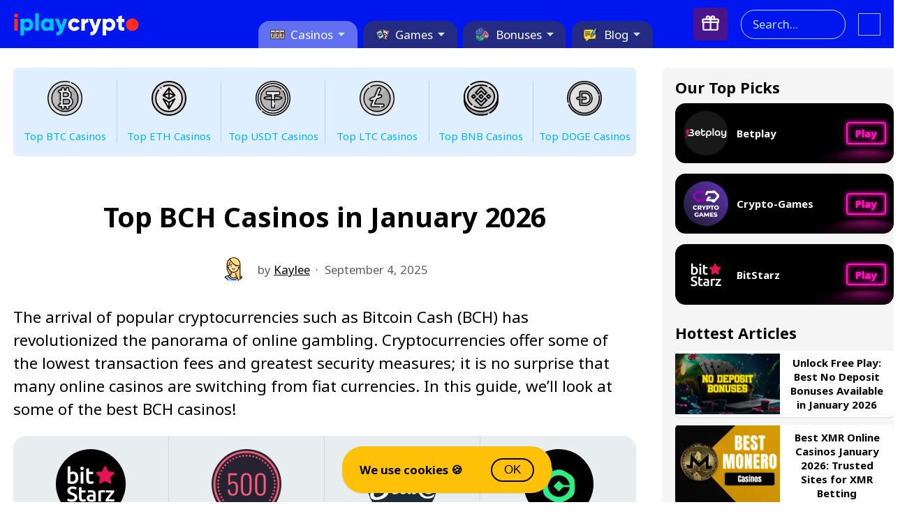

--- FILE ---
content_type: text/html; charset=utf-8
request_url: https://iplaycrypto.com/cryptocasinos/best-bch-casinos/
body_size: 36147
content:










<!DOCTYPE html>
<html lang="en-US" prefix="og: http://ogp.me/ns#">
<head>
        <meta charset="utf-8">
        <meta name="viewport" content="width=device-width, initial-scale=1, minimum-scale=1">
        <meta http-equiv="X-UA-Compatible" content="IE=edge">
        <title>Anonymous Bitcoin Cash Gambling – Best BCH Casinos</title>
        <meta name="description" content="Top-rated Bitcoin Cash casinos for secure gambling in 2026. Fast BCH withdrawals, anonymous play &amp; 24/7 live dealers – only trusted sites listed!" />
        <meta name="google-site-verification" content="GpMQub_83RQV0I6zflq_-O2iBV6F8t2vWaOb6UZfLi8" />    
                
        
            <link rel="canonical" href="https://iplaycrypto.com/cryptocasinos/best-bch-casinos/">
            <link rel="alternate" hreflang="en-US" href="https://iplaycrypto.com/cryptocasinos/best-bch-casinos/">
            <link rel="alternate" hreflang="x-default" href="https://iplaycrypto.com/cryptocasinos/best-bch-casinos/" />
        

        <noscript id="deferred-styles">
            <link href="https://fonts.googleapis.com/css2?family=Noto+Sans:wght@400;700&family=Staatliches&display=swap" rel="stylesheet">
        </noscript>

        
    
        <style>html{padding:0;margin:0;scroll-behavior:smooth}html body{font-family:"Noto Sans",sans-serif;padding:0;margin:0;font-size:14pt}html body.no-scroll{height:100%;overflow:hidden}@media (max-width:800px){html body.no-scroll header{opacity:1}}html body .dashboard-wrapper{display:block;margin:0}html body .dashboard-wrapper .resource-wrapper{margin:0}html body .header-wrapper{position:sticky;top:0;z-index:10}html body header{display:flex;flex-direction:row;justify-content:center;align-items:center;box-sizing:border-box;flex-shrink:0;background-color:#0016ee}@media (max-width:800px){html body header{position:sticky;top:0;opacity:.95;z-index:10}}html body header .page-wrapper{display:flex;flex-direction:row;justify-content:space-between;align-items:center;box-sizing:border-box;flex-shrink:0}html body header .page-wrapper a{display:flex;flex-direction:row;justify-content:flex-start;align-items:center;box-sizing:border-box;flex-shrink:0;color:#fff;text-decoration:none;cursor:pointer;margin:0 .75em}html body header .page-wrapper a.logo-wrapper{margin:0 0 0 1em}@media (max-width:800px){html body header .page-wrapper a.logo-wrapper{margin:0}html body header .page-wrapper a.logo-wrapper img{width:150px}}html body header .page-wrapper a:hover{color:#defe47}html body header .page-wrapper .logo{margin:0;padding:1em 0}@media (max-width:800px){html body header .page-wrapper .logo{margin:0;padding:1em 0}}html body header .page-wrapper .logo img{display:block}html body header .page-wrapper .space{display:none}@media (max-width:800px){html body header .page-wrapper .space{display:flex;flex-grow:2}}html body header .page-wrapper .menu--wrapper{display:flex;flex-direction:row;justify-content:flex-end;align-items:center;box-sizing:border-box;flex-shrink:0;flex-grow:2;margin:0 2em 0 0;align-self:flex-end}@media (max-width:800px){html body header .page-wrapper .menu--wrapper{margin:0;align-self:center;flex-grow:unset}}html body header .page-wrapper .menu--wrapper .panel-overlay{display:none}html body header .page-wrapper .menu--wrapper .panel--wrapper{position:relative}html body header .page-wrapper .menu--wrapper .panel--wrapper .panel-content{box-shadow:0 1px 2px 0 rgba(0,0,0,.1);background-color:#fff;border-radius:0;padding:0;overflow:hidden;box-sizing:border-box;display:flex;flex-direction:column;justify-content:flex-start;align-items:stretch;box-sizing:border-box;flex-shrink:0;overflow:unset;display:none;position:absolute;top:100%;z-index:15;width:300px;font-size:.8em}html body header .page-wrapper .menu--wrapper .panel--wrapper .panel-content.right{right:.3em}html body header .page-wrapper .menu--wrapper .panel--wrapper .panel-content.left{left:.3em}html body header .page-wrapper .menu--wrapper .panel--wrapper .panel-content.opened{display:block;border-bottom:1px solid #e1e1e1}html body header .page-wrapper .menu--wrapper .panel--wrapper .panel-content .panel-item{color:#000;font-size:1em;padding:.75em 1em;margin:0;position:relative}html body header .page-wrapper .menu--wrapper .panel--wrapper .panel-content .panel-item.root{color:#fff;font-weight:700;padding:.4em 1.5em;font-size:1.2em;line-height:1em;text-decoration:none;border-radius:1em;background-color:#ff14bd;white-space:nowrap;outline:none;border:none;cursor:pointer;margin:.5em 1em;text-align:center;padding:.5em 1em !important;justify-content:center;width:auto}@media (hover:hover){html body header .page-wrapper .menu--wrapper .panel--wrapper .panel-content .panel-item.root:hover{background-color:#ff14bd}}@media (max-width:800px){html body header .page-wrapper .menu--wrapper .panel--wrapper .panel-content .panel-item{padding-left:3.5em !important;display:block;border-bottom:none !important;padding:0 1em}}@media (hover:hover){html body header .page-wrapper .menu--wrapper .panel--wrapper .panel-content .panel-item:hover{background-color:#eaf5fa}html body header .page-wrapper .menu--wrapper .panel--wrapper .panel-content .panel-item:hover .sub-list{display:flex}}html body header .page-wrapper .menu--wrapper .panel--wrapper .panel-content .panel-item .node{display:flex;flex-direction:row;justify-content:space-between;align-items:center;box-sizing:border-box;flex-shrink:0;cursor:pointer}@media (max-width:800px){html body header .page-wrapper .menu--wrapper .panel--wrapper .panel-content .panel-item .node{font-weight:800;font-size:1.3em;padding:.5em 0}}html body header .page-wrapper .menu--wrapper .panel--wrapper .panel-content .panel-item .node svg{fill:#545454;width:1em;height:1em;transform:rotate(-90deg)}@media (max-width:800px){html body header .page-wrapper .menu--wrapper .panel--wrapper .panel-content .panel-item .node svg{display:none}}html body header .page-wrapper .menu--wrapper .panel--wrapper .panel-content .panel-item .sub-list{box-shadow:0 1px 2px 0 rgba(0,0,0,.1);background-color:#eaf5fa;border-radius:0;padding:0;overflow:hidden;box-sizing:border-box;display:flex;flex-direction:column;justify-content:flex-start;align-items:stretch;box-sizing:border-box;flex-shrink:0;position:absolute;left:100%;top:0;width:200px;font-size:1em;list-style:none;padding:0;margin:0;display:none}html body header .page-wrapper .menu--wrapper .panel--wrapper .panel-content .panel-item .sub-list.scroll{max-height:300px;overflow-y:scroll}@media (max-width:800px){html body header .page-wrapper .menu--wrapper .panel--wrapper .panel-content .panel-item .sub-list.scroll{max-height:unset;overflow-y:unset}}@media (max-width:800px){html body header .page-wrapper .menu--wrapper .panel--wrapper .panel-content .panel-item .sub-list{display:flex;position:unset;width:100%;background-color:transparent;box-shadow:none;font-size:1em}}html body header .page-wrapper .menu--wrapper .panel--wrapper .panel-content .panel-item .sub-list li{padding:0;margin:0}html body header .page-wrapper .menu--wrapper .panel--wrapper .panel-content .panel-item .sub-list li a{color:#000;text-decoration:none;padding:.5em 1em;margin:0}@media (max-width:800px){html body header .page-wrapper .menu--wrapper .panel--wrapper .panel-content .panel-item .sub-list li a{padding:.5em 0;border-bottom:none !important}}@media (hover:hover){html body header .page-wrapper .menu--wrapper .panel--wrapper .panel-content .panel-item .sub-list li a:hover{background-color:#cae2ed}}html body header .page-wrapper .menu--wrapper.nav{font-size:1em}@media (max-width:800px){html body header .page-wrapper .menu--wrapper.nav{order:1;position:relative}}html body header .page-wrapper .menu--wrapper.nav .icon{display:none}@media (max-width:800px){html body header .page-wrapper .menu--wrapper.nav .icon{display:flex;flex-direction:row;justify-content:center;align-items:center;box-sizing:border-box;flex-shrink:0;outline:none;background-color:transparent;border:none;padding:0;margin-left:1em}html body header .page-wrapper .menu--wrapper.nav .icon svg{fill:#fff;width:35px;height:35px}}html body header .page-wrapper .menu--wrapper.nav .panel-overlay{display:none}@media (max-width:800px){html body header .page-wrapper .menu--wrapper.nav .panel-overlay{position:fixed;display:block;top:0;left:0;width:100%;height:100%;background-color:#000;opacity:.1;z-index:20;display:none}html body header .page-wrapper .menu--wrapper.nav .panel-overlay.opened{display:block}}html body header .page-wrapper .menu--wrapper.nav .panel-menu{display:flex;flex-direction:row;justify-content:flex-start;align-items:center;box-sizing:border-box;flex-shrink:0}@media (max-width:800px){html body header .page-wrapper .menu--wrapper.nav .panel-menu{display:none;z-index:15;overflow-y:scroll !important}}html body header .page-wrapper .menu--wrapper.nav .panel-menu.opened{display:flex;flex-direction:column;justify-content:flex-start;align-items:stretch;box-sizing:border-box;flex-shrink:0;box-shadow:0 1px 2px 0 rgba(0,0,0,.1);background-color:#fff;border-radius:0;padding:0;overflow:hidden;box-sizing:border-box;display:flex;position:fixed;top:0;left:0;bottom:0;width:80%;z-index:30}html body header .page-wrapper .menu--wrapper.nav .panel-menu.opened a,html body header .page-wrapper .menu--wrapper.nav .panel-menu.opened button{color:#000;padding:.5em 1em;font-size:1em;border-bottom:1px solid #e1e1e1}@media (max-width:800px){html body header .page-wrapper .menu--wrapper.nav .panel-menu.opened a,html body header .page-wrapper .menu--wrapper.nav .panel-menu.opened button{display:flex;flex-direction:row;justify-content:space-between;align-items:center;box-sizing:border-box;flex-shrink:0;border-radius:0;width:100%}html body header .page-wrapper .menu--wrapper.nav .panel-menu.opened a span,html body header .page-wrapper .menu--wrapper.nav .panel-menu.opened button span{font-size:.9em;text-align:left}html body header .page-wrapper .menu--wrapper.nav .panel-menu.opened a svg,html body header .page-wrapper .menu--wrapper.nav .panel-menu.opened button svg{fill:#000}}@media (max-width:800px){html body header .page-wrapper .menu--wrapper.nav .panel-menu.opened .panel--wrapper{position:relative}html body header .page-wrapper .menu--wrapper.nav .panel-menu.opened .panel--wrapper .panel-overlay{display:none}html body header .page-wrapper .menu--wrapper.nav .panel-menu.opened .panel--wrapper .panel-content{width:100%;min-width:auto;border-radius:0;box-shadow:none;position:static}html body header .page-wrapper .menu--wrapper.nav .panel-menu.opened .panel--wrapper .panel-content.opened{display:flex}}html body header .page-wrapper .menu--wrapper .menu--item{display:flex;flex-direction:row;justify-content:flex-start;align-items:center;box-sizing:border-box;flex-shrink:0;text-decoration:none;font-size:.9em;color:#fff;cursor:pointer;border:none;outline:none;font-family:"Noto Sans";background-color:#232c82;margin:1em .25em 0 .25em;padding:.5em 1em .5em 1em;border-top-left-radius:12pt;border-top-right-radius:12pt}@media (max-width:800px){html body header .page-wrapper .menu--wrapper .menu--item{margin:0;background-color:#fff}}html body header .page-wrapper .menu--wrapper .menu--item.selected{background-color:#6170f1}@media (max-width:800px){html body header .page-wrapper .menu--wrapper .menu--item.selected{background-color:unset}}html body header .page-wrapper .menu--wrapper .menu--item.opened{background-color:#fff;color:#000}html body header .page-wrapper .menu--wrapper .menu--item.opened svg{transform:rotate(180deg);fill:#6170f1}html body header .page-wrapper .menu--wrapper .menu--item span{display:inline-block}@media (max-width:800px){html body header .page-wrapper .menu--wrapper .menu--item span{flex-grow:2}}html body header .page-wrapper .menu--wrapper .menu--item img{width:1.25em;height:1.25em;display:block;margin-right:.5em}html body header .page-wrapper .menu--wrapper .menu--item svg{fill:#cee6ff;margin:0 0 0 .35em;width:12px;height:6px;transition:transform 350ms}html body header .page-wrapper .search-wrapper{background:none;border:none;cursor:pointer;margin:0 0 0 1em}@media (max-width:800px){html body header .page-wrapper .search-wrapper{margin:0}}html body header .page-wrapper .search-wrapper .search-button{background:none;font-size:.9em;padding:.5em 1em;border:1px solid #bbdefb;color:#bbdefb;outline:none;border-radius:20px;font-family:"Noto Sans",sans-serif;width:150px;box-sizing:border-box;text-align:left;cursor:text}html body header .page-wrapper .search-wrapper .search-button::placeholder{color:#bbdefb}@media (max-width:800px){html body header .page-wrapper .search-wrapper .search-button{display:none}}html body header .page-wrapper .search-wrapper .search-icon{display:none}@media (max-width:800px){html body header .page-wrapper .search-wrapper .search-icon{display:flex;background:none;border:none;cursor:pointer;margin:0 .25em}html body header .page-wrapper .search-wrapper .search-icon img{display:block;width:30px;height:30px}}html body header .page-wrapper .search-wrapper .search-background{display:none}html body header .page-wrapper .search-wrapper .search-panel{display:none}html body header .page-wrapper .search-wrapper.active{position:relative;cursor:default}html body header .page-wrapper .search-wrapper.active .search-button{visibility:hidden}html body header .page-wrapper .search-wrapper.active .search-icon{visibility:hidden}html body header .page-wrapper .search-wrapper.active .search-background{position:fixed;display:block;top:0;left:0;width:100%;height:100%;background-color:#000;opacity:.5;z-index:20}html body header .page-wrapper .search-wrapper.active .search-panel{box-shadow:0 1px 2px 0 rgba(0,0,0,.1);background-color:#fff;border-radius:.4em;padding:.5em 1em 1em 1em;overflow:hidden;box-sizing:border-box;display:flex;flex-direction:column;justify-content:space-between;align-items:stretch;box-sizing:border-box;flex-shrink:0;position:fixed;z-index:30;top:50%;left:50%;transform:translate(-50%,-50%);width:600px;min-height:450px}@media (max-width:800px){html body header .page-wrapper .search-wrapper.active .search-panel{width:90%;height:90%}}html body header .page-wrapper .search-wrapper.active .search-panel .bar-wrapper{display:flex;flex-direction:row;justify-content:space-between;align-items:stretch;box-sizing:border-box;flex-shrink:0;box-shadow:0 1px 2px 0 rgba(0,0,0,.1);background-color:#eceff1;border-radius:.4em;padding:0;overflow:hidden;box-sizing:border-box;margin-top:.5em}html body header .page-wrapper .search-wrapper.active .search-panel .bar-wrapper .input-wrapper{flex-grow:2}html body header .page-wrapper .search-wrapper.active .search-panel .bar-wrapper .input-wrapper input{width:100%;background:none;border:none;outline:none;padding:.75em 1em;font-size:1em}html body header .page-wrapper .search-wrapper.active .search-panel .bar-wrapper .close-wrapper{display:flex;flex-direction:row;justify-content:center;align-items:center;box-sizing:border-box;flex-shrink:0;width:50px;background-color:#defe47}html body header .page-wrapper .search-wrapper.active .search-panel .bar-wrapper .close-wrapper .close{background:none;padding:0;border:none;cursor:pointer;top:.75em;right:.75em}html body header .page-wrapper .search-wrapper.active .search-panel .bar-wrapper .close-wrapper .close img{display:block}html body header .page-wrapper .search-wrapper.active .search-panel .results-wrapper{flex-grow:2;margin-top:1em}@media (max-width:800px){html body header .page-wrapper .search-wrapper.active .search-panel .results-wrapper{margin-top:.5em}}html body header .page-wrapper .search-wrapper.active .search-panel .results-wrapper .item{padding:.4em .25em;border-bottom:1px solid #f5f5f5}html body header .page-wrapper .search-wrapper.active .search-panel .results-wrapper .item:last-child{border-bottom:none}html body header .page-wrapper .search-wrapper.active .search-panel .results-wrapper .item:hover{box-shadow:0 1px 2px 0 rgba(0,0,0,.1);background-color:#f5f5f5}html body header .page-wrapper .search-wrapper.active .search-panel .results-wrapper .item span.title{font-size:.9em;color:#000}@media (max-width:800px){html body header .page-wrapper .search-wrapper.active .search-panel .results-wrapper .item span.title{font-size:.75em}}html body header .page-wrapper .search-wrapper.active .search-panel .nav-wrapper{display:flex;flex-direction:row;justify-content:space-between;align-items:center;box-sizing:border-box;flex-shrink:0}html body header .page-wrapper .search-wrapper.active .search-panel .nav-wrapper span{flex-grow:2}html body header .page-wrapper .search-wrapper.active .search-panel .nav-wrapper .next{color:#fff;font-weight:700;padding:.4em 1.5em;font-size:1em;line-height:1em;text-decoration:none;border-radius:1em;background-color:#00b3fe;white-space:nowrap;outline:none;border:none;cursor:pointer;margin:.5em 0 0 .5em}html body header .page-wrapper .sign{margin:0 1em}@media (max-width:800px){html body header .page-wrapper .sign{display:none}}html body .location-button{background:none;border:none;cursor:pointer;margin:0 1em 0 1em}@media (max-width:800px){html body .location-button{margin:0}}html body .location-button img{display:block}html body .location-button .location-background{display:none}html body .location-button .location-panel{display:none}html body .location-button.active{position:relative;cursor:default}html body .location-button.active .location-background{position:fixed;display:block;top:0;left:0;width:100%;height:100%;background-color:#000;opacity:.5;z-index:20}html body .location-button.active .location-panel{box-shadow:0 1px 2px 0 rgba(0,0,0,.1);background-color:#fff;border-radius:.4em;padding:.5em 1em 1em 1em;overflow:hidden;box-sizing:border-box;display:flex;flex-direction:column;justify-content:space-between;align-items:center;box-sizing:border-box;flex-shrink:0;position:fixed;z-index:30;top:50%;left:50%;transform:translate(-50%,-50%);width:400px;height:490px}@media (max-width:800px){html body .location-button.active .location-panel{width:90%;top:calc(50% - 45px)}}html body .location-button.active .location-panel .header{margin:.5em}html body .location-button.active .location-panel h4{margin:0;padding:0;font-weight:300;font-size:1.3em;color:#78909c}html body .location-button.active .location-panel input{background:none;font-size:.9em;padding:.5em 1em;border:1px solid #546e7a;color:#546e7a;outline:none;border-radius:20px;font-family:"Noto Sans",sans-serif;width:100%;box-sizing:border-box;text-align:left;cursor:text;margin:1em 0}html body .location-button.active .location-panel input::placeholder{color:#546e7a}html body .location-button.active .location-panel .list-wrapper{flex-grow:2;min-height:1px;width:100%}html body .location-button.active .location-panel .list-wrapper ul{display:flex;flex-direction:column;justify-content:flex-start;align-items:stretch;box-sizing:border-box;flex-shrink:0;width:100%;border:1px solid #cfd8dc;list-style:none;padding:0;margin:0;overflow-y:scroll;height:100%;border-radius:10px;box-sizing:border-box}html body .location-button.active .location-panel .list-wrapper ul li{display:flex;flex-direction:row;justify-content:flex-start;align-items:center;box-sizing:border-box;flex-shrink:0;padding:.5em;margin:0;cursor:pointer}html body .location-button.active .location-panel .list-wrapper ul li:hover{background-color:#eceff1}html body .location-button.active .location-panel .list-wrapper ul li span{padding-left:1em}html body .location-button.active .location-panel .close{background:none;padding:0;border:none;cursor:pointer;position:fixed;top:.75em;right:.75em}html body .location-button.active .location-panel .close img{display:block}html body .notification--wrapper .icon{margin:0 0 0 1.25em;padding:.65em .85em;background-color:#4a148c;outline:none;border:none;border-radius:5px;cursor:pointer;position:relative}@media (max-width:800px){html body .notification--wrapper .icon{margin:0;padding:.5em .75em}}html body .notification--wrapper .icon svg{width:2em;height:2em;fill:#fff}@media (max-width:800px){html body .notification--wrapper .icon svg{width:25px;height:25px}}html body .notification--wrapper .icon .online{top:3px;right:3px;position:absolute;width:10px;height:10px;background-color:#d50000;border-radius:50%;display:block;animation:live 1.25s ease-in-out infinite}html body .notification--wrapper .notification-background{display:none}html body .notification--wrapper .notification-panel{display:none}html body .notification--wrapper.active{position:relative}html body .notification--wrapper.active .notification-background{position:fixed;display:block;top:0;left:0;width:100%;height:100%;background-color:#000;opacity:.5;z-index:20}html body .notification--wrapper.active .notification-panel{box-shadow:0 1px 2px 0 rgba(0,0,0,.1);background-color:#fff;border-radius:.4em;padding:0 1em;overflow:hidden;box-sizing:border-box;position:absolute;z-index:30;top:100%;right:0;width:400px;max-height:500px;overflow-y:auto;display:block}@media (max-width:800px){html body .notification--wrapper.active .notification-panel{position:fixed;z-index:30;top:50%;left:50%;transform:translate(-50%,-50%);width:90%;max-height:90%}}html body .notification--wrapper.active .notification-panel .notification-promo--message{box-shadow:0 1px 2px 0 rgba(0,0,0,.1);background-color:#eee;border-radius:.4em;padding:0 1em;overflow:hidden;box-sizing:border-box;margin:1em 0}html body .notification--wrapper.active .notification-panel .notification-promo--message p{font-size:.75em;margin:.75em 0;padding:0}html body .notification--wrapper.active .notification-panel .notification-promo--message p a{display:inline;color:#00b3fe;text-decoration:underline;margin:0}html body .notification--wrapper.active .notification-panel .notification-promo--wrapper{display:flex;flex-direction:column;justify-content:flex-start;align-items:stretch;box-sizing:border-box;flex-shrink:0;margin:1em 0}html body .notification--wrapper.active .notification-panel .notification-promo--wrapper .logo--wrapper{display:flex;flex-direction:column;justify-content:center;align-items:center;box-sizing:border-box;flex-shrink:0}html body .notification--wrapper.active .notification-panel .notification-promo--wrapper .logo--wrapper img{max-width:100%;height:auto;display:block}html body .notification--wrapper.active .notification-panel .notification-promo--wrapper .ui-buttons-wrapper{margin:0}html body .notification--wrapper.active .notification-panel .notification-promo--wrapper .intro--wrapper{font-weight:700;font-size:1em;text-align:center;padding:0 .75em;margin:1em 0}html body .notification--wrapper.active .notification-panel .notification-promo--wrapper .content--wrapper{font-size:.65em;margin:1em 0 0 0;padding:0}html body .notification--wrapper.active .notification-panel .notification-promo--wrapper .content--wrapper a{display:inline;color:#00b3fe;text-decoration:underline;margin:0}html body .notification--wrapper.active .notification-panel .notification-promo--wrapper .content--wrapper ul,html body .notification--wrapper.active .notification-panel .notification-promo--wrapper .content--wrapper ol{margin:0 1em;padding:0}html body .notification--wrapper.active .notification-panel .notification-promo--wrapper .content--wrapper ul li,html body .notification--wrapper.active .notification-panel .notification-promo--wrapper .content--wrapper ol li{margin-top:.25em}html body .notification--wrapper.active .notification-panel .notification-promo--wrapper .content--wrapper ul li p,html body .notification--wrapper.active .notification-panel .notification-promo--wrapper .content--wrapper ol li p{margin:0;padding:0}html body .notification--wrapper.active .notification-panel .close{background:none;padding:0;border:none;cursor:pointer;position:absolute;top:.75em;right:.75em}html body .notification--wrapper.active .notification-panel .close img{display:block}html body section{margin-bottom:1em}@media (max-width:800px){html body section{margin-bottom:0}}html body section.content-with-sidebar{display:flex;flex-direction:row;justify-content:space-between;align-items:stretch;box-sizing:border-box;flex-shrink:0;width:100%;max-width:1300px;margin:0 auto}@media (max-width:800px){html body section.content-with-sidebar{flex-direction:column}}html body section.content-with-sidebar .page-wrapper{margin:0;flex-grow:2;max-width:calc(100% - 350px)}@media (max-width:800px){html body section.content-with-sidebar .page-wrapper{margin:0;order:2;max-width:100%}}html body section.content-with-sidebar .sidebar-wrapper{width:350px;box-shadow:0 1px 2px 0 rgba(0,0,0,.1);background-color:#f5f5f5;border-radius:.4em;padding:.75em 1em;overflow:hidden;box-sizing:border-box;overflow:unset;margin-left:1em;margin-top:1.5em;margin-bottom:1em;flex-shrink:0}html body section.content-with-sidebar .sidebar-wrapper .toc-wrapper{box-shadow:0 1px 2px 0 rgba(0,0,0,.1);background-color:#fff;border-radius:.4em;padding:0;overflow:hidden;box-sizing:border-box;margin-top:1.5em;position:sticky;top:90px}html body section.content-with-sidebar .sidebar-wrapper .toc-wrapper .toc-content{border:none;max-width:100%;padding:0 0 1em 0;margin:0}html body section.content-with-sidebar .sidebar-wrapper .toc-wrapper .toc-content .title{background-color:#673ab7;color:#fff;padding:.5em .75em;font-size:1.2em;font-weight:700}html body section.content-with-sidebar .sidebar-wrapper .toc-wrapper .toc-content ul{font-size:.9em}html body section.content-with-sidebar .sidebar-wrapper .toc-wrapper .toc-content ul li a{color:#607d8b}@media (max-width:800px){html body section.content-with-sidebar .sidebar-wrapper{width:100%;margin:0;order:1;border-radius:0}html body section.content-with-sidebar .sidebar-wrapper .casinos-wrapper{display:none}html body section.content-with-sidebar .sidebar-wrapper .articles-wrapper{display:none}html body section.content-with-sidebar .sidebar-wrapper .toc-wrapper{margin-top:0}}html body section .notify-wrapper{position:sticky;top:0;z-index:10;width:100%;display:flex;flex-direction:row;justify-content:flex-end;align-items:flex-start;box-sizing:border-box;flex-shrink:0}@media (max-width:800px){html body section .notify-wrapper{display:none}}html body section .notify-wrapper .notify{position:absolute;top:0;right:10px;width:240px;border-left:5px solid #92DF5D;border-right:5px solid #92DF5D}html body section .notify-wrapper .notify::after{content:"";border-top:120px solid #010254;border-right:240px solid transparent;position:absolute;bottom:1px;transform:translate(-25%,75%) scale(.5);box-shadow:-10px 0 0 0 #92DF5D;border-bottom-left-radius:8px}html body section .notify-wrapper .notify::before{content:"";border-top:120px solid #010254;border-left:240px solid transparent;position:absolute;bottom:1px;transform:translate(25%,75%) scale(.5);box-shadow:10px 0 0 0 #92DF5D;border-bottom-right-radius:8px}html body section .notify-wrapper .notify.hide{display:none}html body section .notify-wrapper .notify .close{background:none;padding:0;border:none;cursor:pointer;position:absolute;top:.25em;right:.25em}html body section .notify-wrapper .notify .close svg{width:1.5em;height:1.5em;display:block;fill:#fff}html body section .notify-wrapper .notify .notify-content{box-shadow:0 1px 2px 0 rgba(0,0,0,.1);background-color:#010254;border-radius:0;padding:.5em 1.75em;overflow:hidden;box-sizing:border-box;display:flex;flex-direction:column;justify-content:flex-start;align-items:center;box-sizing:border-box;flex-shrink:0;z-index:21}html body section .notify-wrapper .notify .notify-content .vs{display:flex;flex-direction:row;justify-content:center;align-items:center;box-sizing:border-box;flex-shrink:0;margin:.5em 0}html body section .notify-wrapper .notify .notify-content .vs img{display:block}html body section .notify-wrapper .notify .notify-content .vs span{padding:0 .75em;color:#42a5f5;font-size:.8em}html body section .notify-wrapper .notify .notify-content .event{box-shadow:0 1px 2px 0 rgba(0,0,0,.1);background-color:#0d47a1;border-radius:.4em;padding:.75em .75em;overflow:hidden;box-sizing:border-box;color:#fff;text-align:center;font-size:.8em;margin:.5em 0}html body section .notify-wrapper .notify .notify-content .event strong{color:#c6ff00}html body section .notify-wrapper .notify .notify-content .tip{box-shadow:0 1px 2px 0 rgba(0,0,0,.1);background-color:#ffca28;border-radius:.4em;padding:.1em .5em;overflow:hidden;box-sizing:border-box;font-weight:700;font-size:1.8em;margin:.25em 0;color:#263238}html body section .notify-wrapper .notify .notify-content .button.go{color:#fff;font-weight:700;padding:.4em 1.5em;font-size:1.2em;line-height:1em;text-decoration:none;border-radius:1em;background-color:#76ff03;white-space:nowrap;outline:none;border:none;cursor:pointer;color:#000;margin:.5em 0 1em 0;text-align:center;display:inline-block;transition:all .2s ease-in-out;font-family:"Staatliches",sans-serif;font-style:italic;letter-spacing:1px}html body section .page-wrapper{max-width:1000px;width:100%;margin:0 auto;padding:0 1em 1em 1em;box-sizing:border-box}@media (max-width:800px){html body section .page-wrapper{max-width:100%}}html body section .page-wrapper.v2{display:flex;flex-direction:row;justify-content:space-between;align-items:stretch;box-sizing:border-box;flex-shrink:0;max-width:1300px;width:100%}@media (max-width:800px){html body section .page-wrapper.v2{max-width:100%;flex-direction:column}}html body section .page-wrapper.v2 main{flex-grow:2;order:1}@media (max-width:800px){html body section .page-wrapper.v2 main{order:2}}html body section .page-wrapper.v2 aside{width:350px;flex-shrink:0;margin-left:2em;margin-top:2em;padding-left:2em;border-left:1px solid #eceff1;box-sizing:border-box;order:2}@media (max-width:800px){html body section .page-wrapper.v2 aside{padding-left:0;border-left:none;margin-left:0;width:100%;margin-top:1em;order:1}}html body section .page-wrapper.v2 aside .pages-wrapper{display:flex;flex-direction:column;justify-content:flex-start;align-items:stretch;box-sizing:border-box;flex-shrink:0;margin:0}@media (max-width:800px){html body section .page-wrapper.v2 aside .pages-wrapper{flex-direction:row;flex-wrap:wrap;margin:0 -.5em}}html body section .page-wrapper.v2 aside .pages-wrapper a{width:100%;margin:.5em 0}@media (max-width:800px){html body section .page-wrapper.v2 aside .pages-wrapper a{width:calc(100% / 2 - 1em);margin:.5em}}html body section .home-space-wrapper{width:100%;position:relative}@media (max-width:800px){html body section .home-space-wrapper{height:auto}}html body section .home-space-wrapper .stars-wrapper{position:absolute;pointer-events:none;width:100%;height:100%;background:linear-gradient(#16161d,#1f1f3a,#3b2f4a);overflow:hidden}html body section .home-space-wrapper .stars-wrapper .stars{position:absolute;top:0;left:0;right:0;bottom:0;animation:twinkle 7s ease-in-out infinite}html body section .home-space-wrapper .stars-wrapper .stars:nth-child(2){animation-delay:3s}html body section .home-space-wrapper .stars-wrapper .stars:nth-child(3){animation-delay:5s}html body section .home-space-wrapper .stars-wrapper .stars .star{fill:white}html body section .home-space-wrapper .stars-wrapper .stars .star:nth-child(3n){opacity:.7}html body section .home-space-wrapper .stars-wrapper .stars .star:nth-child(7n){opacity:.5}html body section .home-space-wrapper .stars-wrapper .stars .star:nth-child(13n){opacity:.3}html body section .home-space-wrapper .stars-wrapper .stars .star:nth-child(19n){opacity:.1}html body section .home-space-wrapper .stars-wrapper .comet{transform-origin:center center;animation:comet 10s linear infinite}html body section .home-space-wrapper .stars-wrapper .comet.comet-b{animation-delay:-3.3s}html body section .home-space-wrapper .stars-wrapper .comet.comet-c{animation-delay:-5s}html body section .home-space-wrapper .home-space{display:flex;flex-direction:column;justify-content:space-between;align-items:stretch;box-sizing:border-box;flex-shrink:0;max-width:1300px;margin:0 auto;padding:0 1em}html body section .home-space-wrapper .home-space .canvas--wrapper{flex-grow:2;align-self:stretch;height:500px}@media (max-width:800px){html body section .home-space-wrapper .home-space .canvas--wrapper{height:270px}}html body section .home-space-wrapper .home-space .row{display:flex;flex-direction:row;justify-content:space-between;align-items:stretch;box-sizing:border-box;flex-shrink:0;padding-bottom:2em}@media (max-width:800px){html body section .home-space-wrapper .home-space .row{flex-direction:column;width:100%}}html body section .home-space-wrapper .home-space .row .casinos{box-shadow:0 1px 2px 0 rgba(0,0,0,.1);background-color:#fff;border-radius:.4em;padding:0;overflow:hidden;box-sizing:border-box;display:flex;flex-direction:column;justify-content:flex-start;align-items:stretch;box-sizing:border-box;flex-shrink:0;flex-shrink:0;z-index:1;flex-grow:2;width:calc(50% - 1em)}@media (max-width:800px){html body section .home-space-wrapper .home-space .row .casinos{width:100%}}html body section .home-space-wrapper .home-space .row .casinos:first-child{margin-right:1em}@media (max-width:800px){html body section .home-space-wrapper .home-space .row .casinos:first-child{margin:.5em 0}}html body section .home-space-wrapper .home-space .row .casinos:last-child{margin-left:1em}@media (max-width:800px){html body section .home-space-wrapper .home-space .row .casinos:last-child{margin:.5em 0}}@media (max-width:800px){html body section .home-space-wrapper .home-space .row .casinos{width:100%;margin:0 0 .25em 0}}html body section .home-space-wrapper .home-space .row .casinos .box-title{display:flex;flex-direction:row;justify-content:space-between;align-items:center;box-sizing:border-box;flex-shrink:0;background-color:#defe47;padding:.5em 1em}html body section .home-space-wrapper .home-space .row .casinos .box-title img{flex-shrink:0}html body section .home-space-wrapper .home-space .row .casinos .box-title span{flex-grow:2;padding-left:1em;font-size:.9em;line-height:1.2em;color:#000}html body section .home-space-wrapper .home-space .row .casinos .box-items{display:flex;flex-direction:column;justify-content:flex-start;align-items:stretch;box-sizing:border-box;flex-shrink:0;flex-grow:2}html body section .home-space-wrapper .home-space .row .casinos .box-items .item{display:flex;flex-direction:row;justify-content:space-between;align-items:center;box-sizing:border-box;flex-shrink:0;text-decoration:none;color:#000;border-bottom:1px solid #eceff1}html body section .home-space-wrapper .home-space .row .casinos .box-items .item:last-child{border-bottom:none}html body section .home-space-wrapper .home-space .row .casinos .box-items .item .logo-wrapper{padding:.5em;flex-shrink:0}html body section .home-space-wrapper .home-space .row .casinos .box-items .item .logo-wrapper img{border-radius:50%;display:block}html body section .home-space-wrapper .home-space .row .casinos .box-items .item .meta{flex-grow:2;padding:.5em}html body section .home-space-wrapper .home-space .row .casinos .box-items .item .meta .title{font-size:1.1em;font-weight:700}html body section .home-space-wrapper .home-space .row .casinos .box-items .item .meta .title a{color:#000;text-decoration:none}html body section .home-space-wrapper .home-space .row .casinos .box-items .item .meta .icons{display:flex;flex-direction:row;justify-content:flex-start;align-items:center;box-sizing:border-box;flex-shrink:0;margin:.25em 0}html body section .home-space-wrapper .home-space .row .casinos .box-items .item .meta .icons span{margin-right:.25em}html body section .home-space-wrapper .home-space .row .casinos .box-items .item .meta .icons span.half,html body section .home-space-wrapper .home-space .row .casinos .box-items .item .meta .icons span.inactive{display:none}html body section .home-space-wrapper .home-space .row .casinos .box-items .item .meta .icons span img{display:flex}html body section .home-space-wrapper .home-space .row .casinos .box-items .item .meta .bonus{margin-top:.2em;font-size:.8em;color:#607d8b}html body section .home-space-wrapper .home-space .row .casinos .box-items .item .cta{display:flex;flex-direction:column;justify-content:center;align-items:center;box-sizing:border-box;flex-shrink:0;flex-shrink:0;padding:0 1em}@media (max-width:800px){html body section .home-space-wrapper .home-space .row .casinos .box-items .item .cta{padding:0 .5em}}html body section .home-space-wrapper .home-space .row .casinos .box-items .item .cta .button{color:#fff;font-weight:700;padding:.3em 1em;font-size:1.1em;line-height:1em;text-decoration:none;border-radius:1em;background-color:#00b3fe;white-space:nowrap;outline:none;border:none;cursor:pointer;font-family:"Staatliches",sans-serif;font-style:italic;font-size:1.1em;letter-spacing:1px;margin:.25em 0;min-width:60px;text-align:center}@media (max-width:800px){html body section .home-space-wrapper .home-space .row .casinos .box-items .item .cta .button{font-size:1.1em;padding:.5em .5em;margin:.4em 0}}html body section .home-space-wrapper .home-space .row .casinos .box-items .item .cta .button.review{background-color:#00b3fe;order:2}html body section .home-space-wrapper .home-space .row .casinos .box-items .item .cta .button.review:hover{background-color:#0090ce}html body section .home-space-wrapper .home-space .row .casinos .box-items .item .cta .button.go{background-color:#fe00fe;order:1}html body section .home-space-wrapper .home-space .row .casinos .box-items .item .cta .button.go:hover{background-color:#c100c1}html body section .home-space-wrapper .home-space .row .casinos .box-items .item .cta .review{color:#00b3fe;text-decoration:none;order:2;font-size:.9em;font-style:italic}html body section .home-space-wrapper .home-space .row .casinos .box-items .item .cta .review:hover{color:#0090ce;text-decoration:underline}html body footer{display:flex;flex-direction:row;justify-content:center;align-items:center;box-sizing:border-box;flex-shrink:0;background-color:#7700a6;color:#fff}html body footer .page-wrapper{display:flex;flex-direction:column;justify-content:flex-start;align-items:center;box-sizing:border-box;flex-shrink:0;padding:1em 0}@media (max-width:800px){html body footer .page-wrapper{padding-bottom:130px}}html body footer .page-wrapper .row-wrapper{display:flex;flex-direction:row;justify-content:space-between;align-items:center;box-sizing:border-box;flex-shrink:0;width:100%}@media (max-width:800px){html body footer .page-wrapper .row-wrapper{flex-direction:column;padding:0 1em}}html body footer .page-wrapper .row-wrapper div.logo{display:flex;flex-direction:row;justify-content:center;align-items:center;box-sizing:border-box;flex-shrink:0;width:180px;flex-shrink:0}@media (max-width:800px){html body footer .page-wrapper .row-wrapper div.logo{width:100%}}html body footer .page-wrapper .row-wrapper div.logo img{display:block}html body footer .page-wrapper .row-wrapper div.about{display:flex;flex-direction:column;justify-content:center;align-items:center;box-sizing:border-box;flex-shrink:0;flex-grow:2}@media (max-width:800px){html body footer .page-wrapper .row-wrapper div.about{width:100%;margin:.5em 0 .75em 0}}html body footer .page-wrapper .row-wrapper div.about .menu-wrapper{display:flex;flex-direction:row;justify-content:center;align-items:center;box-sizing:border-box;flex-shrink:0}@media (max-width:800px){html body footer .page-wrapper .row-wrapper div.about .menu-wrapper{width:100%;flex-wrap:wrap}}html body footer .page-wrapper .row-wrapper div.about .menu-wrapper a{color:#fff;font-size:.8em;margin:0 .5em;text-decoration:underline;white-space:nowrap}html body footer .page-wrapper .row-wrapper div.about .menu-wrapper a:hover{color:#defe47}@media (max-width:800px){html body footer .page-wrapper .row-wrapper div.about .menu-wrapper a{font-size:.8em;margin:.4em .4em}}html body footer .page-wrapper .row-wrapper div.about .badges{display:flex;flex-direction:row;justify-content:center;align-items:center;box-sizing:border-box;flex-shrink:0}html body footer .page-wrapper .row-wrapper div.about .badges img{display:block;margin:15px 10px 0 10px}html body footer .page-wrapper .row-wrapper div.about .badges img.twitter-logo{margin-top:14px}html body footer .page-wrapper .row-wrapper div.about .badges img.cryptopia{margin-top:10px}html body footer .page-wrapper .row-wrapper div.copy{color:#defe47;font-size:.8em;width:180px;text-align:right}html body footer.tabs-wrapper{display:flex;flex-direction:column;justify-content:flex-end;align-items:stretch;box-sizing:border-box;flex-shrink:0;width:calc(100%);background-color:transparent;position:fixed;bottom:0;line-height:1em;background-color:#000;background:linear-gradient(180deg,rgba(0,0,0,0) 0%,rgba(0,0,0,.5) 100%);padding-top:1.5em;display:none}@media (max-width:800px){html body footer.tabs-wrapper{display:flex;z-index:9}}html body footer.tabs-wrapper .tabs{display:flex;flex-direction:row;justify-content:space-between;align-items:stretch;box-sizing:border-box;flex-shrink:0;margin:0 -5px;overflow-x:scroll}html body footer.tabs-wrapper .tabs a{background-color:#defe47;color:#000;text-decoration:none;padding:.75em .65em;flex-grow:2;margin:0 2px;font-size:.8em;text-align:center;border-top-left-radius:1em;border-top-right-radius:1em;display:block}html body footer.tabs-wrapper .tabs a.selected{background-color:#fe00fe;color:#defe47}html body footer.tabs-wrapper .tabs a:hover{text-decoration:none}html body footer.tabs-wrapper .tabs a:first-child{border-top-left-radius:0}html body footer.tabs-wrapper .tabs a:last-child{border-top-right-radius:0}html body footer.tabs-wrapper .tabs.home a{background-color:#defe47;color:#000}html body footer.tabs-wrapper .tabs-title{margin-top:-1px;padding:.75em 1em;background-color:#defe47;color:#00b3fe;font-size:1.2em;height:50px;overflow:hidden;white-space:nowrap;text-overflow:ellipsis;width:calc(100%);box-sizing:border-box;text-align:center}html body footer.tabs-wrapper .home-promo{display:flex;flex-direction:row;justify-content:space-between;align-items:center;box-sizing:border-box;flex-shrink:0;margin-top:-1px;background-color:#FE00FE;color:#fff;height:70px;width:calc(100%);box-sizing:border-box;padding:0 .5em}html body footer.tabs-wrapper .home-promo .logo img{display:block;border-radius:50%;width:50px;height:50px}html body footer.tabs-wrapper .home-promo .info{flex-grow:2;padding:0 .5em}html body footer.tabs-wrapper .home-promo .info .label{text-transform:uppercase;letter-spacing:1px;font-size:.5em;color:#fce4ec}html body footer.tabs-wrapper .home-promo .info .name{font-size:1.2em;font-weight:700;padding:.2em 0;color:#fff}html body footer.tabs-wrapper .home-promo .cta .button{color:#fff;font-weight:700;padding:.2em 1em;font-size:1.1em;line-height:1em;text-decoration:none;border-radius:1em;background-color:#7700A6;white-space:nowrap;outline:none;border:none;cursor:pointer}html body footer.tabs-wrapper .home-promo .cta .button:hover{background-color:#ae3fda}html body .page-wrapper{width:100%;max-width:1300px}@media (max-width:800px){html body .page-wrapper{max-width:100%;padding:0 1em;box-sizing:border-box}}html body .page-wrapper .blog-meta{display:flex;flex-direction:row;justify-content:center;align-items:center;box-sizing:border-box;flex-shrink:0;color:#616161;font-size:.9em;margin-bottom:2em}@media (max-width:800px){html body .page-wrapper .blog-meta{margin:.5em 0}}html body .page-wrapper .blog-meta img{display:block;width:35px;height:35px;margin-right:1em;border-radius:50%}html body .page-wrapper .blog-meta span a{color:#000;text-decoration:underline}html body .page-wrapper .blog-meta span.dot{margin:0 .5em}html body .page-wrapper .blog-cover{display:flex;flex-direction:row;justify-content:center;align-items:center;box-sizing:border-box;flex-shrink:0}html body .page-wrapper .blog-cover img{display:block;max-width:100%}@media (max-width:800px){html body .page-wrapper .blog-cover img{margin:.5em -1em 0 -1em;max-width:calc(100% + 2em)}}html body .top-scroll-wrapper{display:flex;flex-direction:row;justify-content:center;align-items:center;box-sizing:border-box;flex-shrink:0;position:fixed;right:1em;bottom:1em;cursor:pointer;width:3em;height:3em;border-radius:50%;background-color:#0016ee;display:none;z-index:5}@media (max-width:800px){html body .top-scroll-wrapper{bottom:85px;width:2em;height:2em}}html body .top-scroll-wrapper svg{fill:#fff;height:1.75em;width:1.75em}html body .alert-cookies{display:flex;flex-direction:row;justify-content:space-between;align-items:center;box-sizing:border-box;flex-shrink:0;box-shadow:0 1px 2px 0 rgba(0,0,0,.1);background-color:#ffc107;border-radius:1.75em;padding:1em 1.5em;overflow:hidden;box-sizing:border-box;position:fixed;bottom:.75em;left:50%;transform:translate(-50%,0);font-size:.9em;width:300px}@media (max-width:800px){html body .alert-cookies{padding:.75em 1em;width:270px;bottom:85px}}html body .alert-cookies p{color:#000;font-weight:700;flex-grow:2;padding:0;margin:0}html body .alert-cookies p a{text-decoration:underline;color:#000}html body .alert-cookies button{color:#000;border:2px solid #000;padding:.4em 1.4em;background-color:transparent;border-radius:1.5em;text-decoration:none;font-size:.8em;cursor:pointer;white-space:nowrap;outline:0;line-height:.8em;font-size:1em;padding:.5em 1em}html body .promo-pages--wrapper{display:flex;flex-direction:row;justify-content:center;align-items:center;box-sizing:border-box;flex-shrink:0}html body .promo-pages--wrapper .promo-pages{display:flex;flex-direction:row;justify-content:center;align-items:stretch;box-sizing:border-box;flex-shrink:0;box-shadow:0 1px 2px 0 rgba(0,0,0,.1);background-color:#e0efff;border-radius:.4em;padding:1em 0;overflow:hidden;box-sizing:border-box;margin:1.5em 0;width:100%}html body .promo-pages--wrapper .promo-pages.root .page{width:calc(100% / 7)}html body .promo-pages--wrapper .promo-pages.root .page span{white-space:normal}html body .promo-pages--wrapper .promo-pages.bonuses{width:unset}@media (max-width:800px){html body .promo-pages--wrapper .promo-pages{margin:1em 0;padding:0}html body .promo-pages--wrapper .promo-pages.root{flex-wrap:wrap;padding:0}html body .promo-pages--wrapper .promo-pages.root .page{width:calc(100% / 2);margin:0;padding:.5em;border-top:1px solid #b8cfe8}html body .promo-pages--wrapper .promo-pages.root .page:nth-child(odd){border-left:none}html body .promo-pages--wrapper .promo-pages.root .page:nth-child(even){border-left:1px solid #b8cfe8}html body .promo-pages--wrapper .promo-pages.root .page:nth-child(-n+2){border-top:none}html body .promo-pages--wrapper .promo-pages.root .page:last-child{width:100%}html body .promo-pages--wrapper .promo-pages.root .page span{display:flex;flex-direction:column;justify-content:center;align-items:center;box-sizing:border-box;flex-shrink:0;padding-top:.5em;flex-grow:2}html body .promo-pages--wrapper .promo-pages.root .page .icon-wrapper{flex-grow:0}html body .promo-pages--wrapper .promo-pages.root .page .icon-wrapper img{width:40px}}html body .promo-pages--wrapper .promo-pages .page{display:flex;flex-direction:column;justify-content:space-between;align-items:center;box-sizing:border-box;flex-shrink:0;text-decoration:none;flex-shrink:0;width:calc(100% / 6);border-left:1px solid #b8cfe8}html body .promo-pages--wrapper .promo-pages .page.p5{width:calc(100% / 5);min-width:140px}@media (max-width:800px){html body .promo-pages--wrapper .promo-pages .page.p5{min-width:unset}}@media (max-width:800px){html body .promo-pages--wrapper .promo-pages .page{margin:0;padding:.5em}html body .promo-pages--wrapper .promo-pages .page span{display:none}}html body .promo-pages--wrapper .promo-pages .page:first-child{border-left:none}html body .promo-pages--wrapper .promo-pages .page .icon-wrapper{display:flex;flex-direction:row;justify-content:center;align-items:flex-start;box-sizing:border-box;flex-shrink:0;margin-bottom:1em;flex-grow:2}@media (max-width:800px){html body .promo-pages--wrapper .promo-pages .page .icon-wrapper{align-items:center;margin-bottom:0}}html body .promo-pages--wrapper .promo-pages .page .icon-wrapper img{display:block;width:50px;height:auto;transition:all .2s ease-in-out;filter:grayscale(1)}@media (max-width:800px){html body .promo-pages--wrapper .promo-pages .page .icon-wrapper img{width:30px}}html body .promo-pages--wrapper .promo-pages .page span{color:#00b3fe;padding:0 1em;text-align:center;font-size:.8em;white-space:nowrap}html body .promo-pages--wrapper .promo-pages .page:hover span{text-decoration:underline;color:#000}html body .promo-pages--wrapper .promo-pages .page:hover .icon-wrapper img{filter:none;transform:scale(1.1)}html body .promo-pages--wrapper .promo-pages .page.selected span{color:#000;font-weight:700;text-decoration:none}html body .promo-pages--wrapper .promo-pages .page.selected .icon-wrapper img{filter:none;transform:scale(1.1)}html body .pages-wrapper{display:flex;flex-direction:row;justify-content:flex-start;align-items:stretch;box-sizing:border-box;flex-shrink:0;flex-wrap:wrap;margin:1em -.5em}html body .pages-wrapper .page{display:flex;flex-direction:column;justify-content:space-between;align-items:stretch;box-sizing:border-box;flex-shrink:0;box-shadow:0 1px 2px 0 rgba(0,0,0,.1);background-color:#f5f5f5;border-radius:.4em;padding:0;overflow:hidden;box-sizing:border-box;flex-shrink:0;margin:.5em;text-decoration:none;color:#000;transition:all .2s ease-in-out}html body .pages-wrapper .page:hover{color:#00b3fe;text-decoration:none;transform:scale(1.1)}html body .pages-wrapper .page .media-wrapper img{width:100%;height:auto;display:block}html body .pages-wrapper .page.col-4{width:calc(100% / 4 - 1em)}@media (max-width:800px){html body .pages-wrapper .page.col-4{width:calc(100% / 2 - 1em)}}html body .pages-wrapper .page.col-3{width:calc(100% / 3 - 1em)}@media (max-width:800px){html body .pages-wrapper .page.col-3{width:calc(100% / 2 - 1em)}}html body .pages-wrapper .page.col-3 .meta-wrapper .title{font-size:1.2em}@media (max-width:800px){html body .pages-wrapper .page.col-3 .meta-wrapper .title{font-size:1em}}html body .pages-wrapper .page.col-3:hover{transform:scale(1.05)}html body .pages-wrapper .page .meta-wrapper{display:flex;flex-direction:column;justify-content:space-between;align-items:stretch;box-sizing:border-box;flex-shrink:0;flex-grow:2;padding:1em}@media (max-width:800px){html body .pages-wrapper .page .meta-wrapper{padding:.5em}}html body .pages-wrapper .page .meta-wrapper span.title{font-size:1em}@media (max-width:800px){html body .pages-wrapper .page .meta-wrapper span.title{font-size:.8em}}html body .pages-wrapper .page .meta-wrapper span.meta{font-size:.75em;color:#7700a6;margin-top:1em}@media (max-width:800px){html body .pages-wrapper.home-pages-list .col-3{width:calc(100% - 1em)}}html body .rating-wrapper .action-wrapper{display:flex;flex-direction:row;justify-content:center;align-items:center;box-sizing:border-box;flex-shrink:0;margin:1.5em 0}@media (max-width:800px){html body .rating-wrapper .action-wrapper{justify-content:space-between;flex-wrap:wrap;margin-bottom:.5em}}html body .rating-wrapper .action-wrapper .filters-wrapper{order:1}html body .rating-wrapper .action-wrapper .filters-wrapper .filter-background{display:none}html body .rating-wrapper .action-wrapper .filters-wrapper .filter-panel{display:none}html body .rating-wrapper .action-wrapper .filters-wrapper.active{position:relative;cursor:default}html body .rating-wrapper .action-wrapper .filters-wrapper.active .filter-background{position:fixed;display:block;top:0;left:0;width:100%;height:100%;background-color:#000;opacity:.5;z-index:20}html body .rating-wrapper .action-wrapper .filters-wrapper.active .filter-panel{box-shadow:0 1px 2px 0 rgba(0,0,0,.1);background-color:#fff;border-radius:.4em;padding:0;overflow:hidden;box-sizing:border-box;display:flex;flex-direction:column;justify-content:space-between;align-items:stretch;box-sizing:border-box;flex-shrink:0;border-top-left-radius:0;border-bottom-left-radius:0;position:fixed;z-index:30;top:0;left:0;width:450px;height:100%;opacity:1}@media (max-width:800px){html body .rating-wrapper .action-wrapper .filters-wrapper.active .filter-panel{width:90%}}html body .rating-wrapper .action-wrapper .filters-wrapper.active .filter-panel .filter-header{display:flex;flex-direction:row;justify-content:space-between;align-items:center;box-sizing:border-box;flex-shrink:0;background-color:#f5f5f5;padding:.5em 1em}html body .rating-wrapper .action-wrapper .filters-wrapper.active .filter-panel .filter-header .title{font-size:1.2em;font-weight:700;flex-grow:2;text-align:center;box-sizing:border-box}@media (max-width:800px){html body .rating-wrapper .action-wrapper .filters-wrapper.active .filter-panel .filter-header .button{font-size:.8em}}html body .rating-wrapper .action-wrapper .filters-wrapper.active .filter-panel .filter-content-wrapper{flex-grow:2;overflow-y:auto}html body .rating-wrapper .action-wrapper .filters-wrapper.active .filter-panel .filter-content-wrapper .group{padding:.5em 1em;border-bottom:1px solid #cfd8dc}html body .rating-wrapper .action-wrapper .filters-wrapper.active .filter-panel .filter-content-wrapper .group .title{font-size:1.2em;font-weight:700}html body .rating-wrapper .action-wrapper .filters-wrapper.active .filter-panel .filter-content-wrapper .group .filter-tags-wrapper{display:flex;flex-direction:row;justify-content:flex-start;align-items:center;box-sizing:border-box;flex-shrink:0;flex-wrap:wrap;padding:.5em 0}html body .rating-wrapper .action-wrapper .filters-wrapper.active .filter-panel .filter-content-wrapper .group .filter-tags-wrapper .tag{display:flex;flex-direction:row;justify-content:flex-start;align-items:center;box-sizing:border-box;flex-shrink:0;font-size:.9em;border:1px solid #bdbdbd;border-radius:8px;padding:.25em .5em;white-space:nowrap;cursor:pointer;line-height:1em;margin:.25em .5em .25em 0}html body .rating-wrapper .action-wrapper .filters-wrapper.active .filter-panel .filter-content-wrapper .group .filter-tags-wrapper .tag:hover{border-color:#78909c}html body .rating-wrapper .action-wrapper .filters-wrapper.active .filter-panel .filter-content-wrapper .group .filter-tags-wrapper .tag .name{display:block}html body .rating-wrapper .action-wrapper .filters-wrapper.active .filter-panel .filter-content-wrapper .group .filter-tags-wrapper .tag .count{font-size:.8em;color:#78909c;padding-left:.5em;display:block}html body .rating-wrapper .action-wrapper .filters-wrapper.active .filter-panel .filter-content-wrapper .group .filter-tags-wrapper .tag .count i{font-style:normal}html body .rating-wrapper .action-wrapper .filters-wrapper.active .filter-panel .filter-content-wrapper .group .filter-tags-wrapper .tag .logo{height:1em;width:auto;display:block;margin-right:.3em}html body .rating-wrapper .action-wrapper .filters-wrapper.active .filter-panel .filter-content-wrapper .group .filter-tags-wrapper .tag.selected{background-color:#01B3FE;border-color:#01B3FE;color:#fff}html body .rating-wrapper .action-wrapper .filters-wrapper.active .filter-panel .filter-content-wrapper .group .filter-tags-wrapper .tag.selected .count{color:#e1f5fe}html body .rating-wrapper .action-wrapper .filters-wrapper.active .filter-panel .filter-content-wrapper .group .filter-check-wrapper{padding:.5em 0}html body .rating-wrapper .action-wrapper .filters-wrapper.active .filter-panel .filter-content-wrapper .group .filter-check-wrapper .check{display:flex;flex-direction:row;justify-content:flex-start;align-items:center;box-sizing:border-box;flex-shrink:0;font-size:.9em;padding:.5em 0;white-space:nowrap;cursor:pointer;line-height:1em}html body .rating-wrapper .action-wrapper .filters-wrapper.active .filter-panel .filter-content-wrapper .group .filter-check-wrapper .check .box{display:block;border:1px solid #bdbdbd;height:1em;width:1em;border-radius:2px;margin-right:.75em}html body .rating-wrapper .action-wrapper .filters-wrapper.active .filter-panel .filter-content-wrapper .group .filter-check-wrapper .check.selected .box::before{content:"";display:block;height:1em;width:1em;border-radius:1px;background-color:#FE00FE;border-color:#FE00FE;transform:scale(.8)}html body .rating-wrapper .action-wrapper .filters-wrapper.active .filter-panel .filter-content-wrapper .group .filter-check-wrapper .check.hide{display:none}html body .rating-wrapper .action-wrapper .filters-wrapper.active .filter-panel .filter-content-wrapper .group .filter-check-wrapper .check:hover .box{border-color:#78909c}html body .rating-wrapper .action-wrapper .filters-wrapper.active .filter-panel .filter-content-wrapper .group .filter-check-wrapper .check .name{display:block}html body .rating-wrapper .action-wrapper .filters-wrapper.active .filter-panel .filter-content-wrapper .group .filter-check-wrapper .check .count{font-size:.8em;color:#78909c;padding-left:.5em;display:block}html body .rating-wrapper .action-wrapper .filters-wrapper.active .filter-panel .filter-content-wrapper .group .filter-check-wrapper .check .count i{font-style:normal}html body .rating-wrapper .action-wrapper .filters-wrapper.active .filter-panel .filter-footer{display:flex;flex-direction:row;justify-content:space-between;align-items:center;box-sizing:border-box;flex-shrink:0;background-color:#f5f5f5;padding:.5em 1em}html body .rating-wrapper .action-wrapper .filters-wrapper.active .filter-panel .filter-footer .matching{font-size:.8em;flex-grow:2}@media (max-width:800px){html body .rating-wrapper .action-wrapper .filters-wrapper.active .filter-panel .filter-footer .button{font-size:.8em}}html body .rating-wrapper .action-wrapper .filters-wrapper.active .filter-panel .close{background:none;padding:0;border:none;cursor:pointer}html body .rating-wrapper .action-wrapper .filters-wrapper.active .filter-panel .close img{display:block}html body .rating-wrapper .action-wrapper .location-button{border:3px solid #7700a6;border-radius:50%}html body .rating-wrapper .action-wrapper .sorting-wrapper{order:3}html body .rating-wrapper .action-wrapper .sorting-wrapper .sorting-background{display:none}html body .rating-wrapper .action-wrapper .sorting-wrapper .sorting-panel{display:none}html body .rating-wrapper .action-wrapper .sorting-wrapper.active{position:relative;cursor:default}html body .rating-wrapper .action-wrapper .sorting-wrapper.active .sorting-background{position:fixed;display:block;top:0;left:0;width:100%;height:100%;background-color:#000;opacity:.5;z-index:20}html body .rating-wrapper .action-wrapper .sorting-wrapper.active .sorting-panel{box-shadow:0 1px 2px 0 rgba(0,0,0,.1);background-color:#fff;border-radius:.4em;padding:0;overflow:hidden;box-sizing:border-box;display:flex;flex-direction:column;justify-content:space-between;align-items:stretch;box-sizing:border-box;flex-shrink:0;position:absolute;z-index:30;top:2.2em;right:0;width:200px}@media (max-width:800px){html body .rating-wrapper .action-wrapper .sorting-wrapper.active .sorting-panel{position:fixed;z-index:30;top:50%;left:50%;transform:translate(-50%,-50%)}}html body .rating-wrapper .action-wrapper .sorting-wrapper.active .sorting-panel button{background:transparent;border:none;cursor:pointer;padding:.5em 0;margin:0;color:#000;border-bottom:1px solid #b0bec5;font-size:.9em;font-weight:700}html body .rating-wrapper .action-wrapper .sorting-wrapper.active .sorting-panel button:last-child{border-bottom:none}html body .rating-wrapper .action-wrapper .sorting-wrapper.active .sorting-panel button:hover{background-color:#01B3FE;color:#fff}html body .rating-wrapper .action-wrapper .sorting-wrapper.active .sorting-panel button.active{background-color:#7700a6;color:#fff}html body .rating-wrapper .action-wrapper .button{color:#fff;font-weight:700;padding:.5em 1em;font-size:1em;line-height:1em;text-decoration:none;border-radius:1em;background-color:#7700a6;white-space:nowrap;outline:none;border:none;cursor:pointer;min-width:150px;font-family:"Noto Sans",sans-serif}@media (max-width:800px){html body .rating-wrapper .action-wrapper .button{min-width:120px}}html body .rating-wrapper .action-wrapper .button.clear{background-color:#FE00FE;color:#fff;min-width:auto}html body .rating-wrapper .action-wrapper .found{color:#000;font-weight:700;padding:.5em 1em;font-size:1em;line-height:1em;text-decoration:none;border-radius:1em;background-color:#eceff1;white-space:nowrap;outline:none;border:none;cursor:pointer;cursor:default;margin:0 .75em;order:2}@media (max-width:800px){html body .rating-wrapper .action-wrapper .found{order:4;font-size:.9em;margin:.5em 0 0 0;width:100%;background:transparent;padding:.5em 0;font-size:1.2em}}html body .rating-wrapper .list-wrapper .row-wrapper{border-bottom:1px solid #cfd8dc;transition:all .2s ease-in-out}html body .rating-wrapper .list-wrapper .row-wrapper:nth-child(odd){background-color:#f5f5f5}html body .rating-wrapper .list-wrapper .row-wrapper:nth-child(even){background-color:#eee}html body .rating-wrapper .list-wrapper .row-wrapper:hover{background-color:#e0e0e0}html body .rating-wrapper .list-wrapper .row{display:flex;flex-direction:row;justify-content:space-between;align-items:stretch;box-sizing:border-box;flex-shrink:0}@media (max-width:800px){html body .rating-wrapper .list-wrapper .row{border-bottom:none;margin-bottom:1em;font-size:.8em;flex-wrap:wrap}}html body .rating-wrapper .list-wrapper .row.header{background-color:#defe47;color:#000;padding:.55em 0}html body .rating-wrapper .list-wrapper .row.header>div{padding:.15em 1em;align-items:center;border-left:1px solid #b1c938;font-size:1em;font-weight:700;text-transform:uppercase}html body .rating-wrapper .list-wrapper .row.header>div:first-child{border-left:none}@media (max-width:800px){html body .rating-wrapper .list-wrapper .row.header{display:none}}html body .rating-wrapper .list-wrapper .row.more-info{display:none}html body .rating-wrapper .list-wrapper .row.more-info.show{display:flex;flex-direction:row;justify-content:space-between;align-items:flex-start;box-sizing:border-box;flex-shrink:0;padding:0 .5em .5em .5em}@media (max-width:800px){html body .rating-wrapper .list-wrapper .row.more-info.show{margin-bottom:.5em}}html body .rating-wrapper .list-wrapper .row.more-info .more-info-wrapper{background-color:#fff;border-radius:.4em;padding:.75em 1em;overflow:hidden;box-sizing:border-box;display:flex;flex-direction:row;justify-content:space-between;align-items:flex-start;box-sizing:border-box;flex-shrink:0;width:100%}@media (max-width:800px){html body .rating-wrapper .list-wrapper .row.more-info .more-info-wrapper{flex-direction:column}}html body .rating-wrapper .list-wrapper .row.more-info .more-info-wrapper .column{width:50%;padding:0 .5em}@media (max-width:800px){html body .rating-wrapper .list-wrapper .row.more-info .more-info-wrapper .column{width:100%;padding:.5em 0}}html body .rating-wrapper .list-wrapper .row.more-info .more-info-wrapper .column .more-data-table{table-layout:fixed;font-size:.8em;width:100%}html body .rating-wrapper .list-wrapper .row.more-info .more-info-wrapper .column .more-data-table tbody tr{background-color:#d1e4ed}html body .rating-wrapper .list-wrapper .row.more-info .more-info-wrapper .column .more-data-table tbody tr:nth-child(odd){background-color:#dde4e8}html body .rating-wrapper .list-wrapper .row.more-info .more-info-wrapper .column .more-data-table tbody tr td{padding:.5em .75em}html body .rating-wrapper .list-wrapper .row.more-info .more-info-wrapper .column .more-data-table tbody tr td.key{width:150px;font-weight:700;color:#455a64}@media (max-width:800px){html body .rating-wrapper .list-wrapper .row.more-info .more-info-wrapper .column .more-data-table tbody tr td.key{width:80px;font-size:.9em}}html body .rating-wrapper .list-wrapper .row.more-info .more-info-wrapper .column .more-data-table tbody tr td.value{font-size:1.2em}@media (max-width:800px){html body .rating-wrapper .list-wrapper .row.more-info .more-info-wrapper .column .more-data-table tbody tr td.value{font-size:1em}}html body .rating-wrapper .list-wrapper .row.more-info .more-info-wrapper .column .more-data-table tbody tr td.value .items.logos{display:flex;flex-direction:row;justify-content:center;align-items:stretch;box-sizing:border-box;flex-shrink:0;flex-wrap:wrap}html body .rating-wrapper .list-wrapper .row.more-info .more-info-wrapper .column .more-data-table tbody tr td.value .items .item{box-shadow:0 1px 2px 0 rgba(0,0,0,.1);background-color:#fff;border-radius:.4em;padding:.5em;overflow:hidden;box-sizing:border-box;display:flex;flex-direction:column;justify-content:space-between;align-items:center;box-sizing:border-box;flex-shrink:0;flex-shrink:0;margin:.25em;width:100px}html body .rating-wrapper .list-wrapper .row.more-info .more-info-wrapper .column .more-data-table tbody tr td.value .items .item.languages{width:75px}html body .rating-wrapper .list-wrapper .row.more-info .more-info-wrapper .column .more-data-table tbody tr td.value .items .item.coins{width:50px}html body .rating-wrapper .list-wrapper .row.more-info .more-info-wrapper .column .more-data-table tbody tr td.value .items .item.softwares .logo-wrapper,html body .rating-wrapper .list-wrapper .row.more-info .more-info-wrapper .column .more-data-table tbody tr td.value .items .item.methods .logo-wrapper{min-height:50px}html body .rating-wrapper .list-wrapper .row.more-info .more-info-wrapper .column .more-data-table tbody tr td.value .items .item.softwares .logo-wrapper img,html body .rating-wrapper .list-wrapper .row.more-info .more-info-wrapper .column .more-data-table tbody tr td.value .items .item.methods .logo-wrapper img{width:auto;height:auto;max-width:100%}html body .rating-wrapper .list-wrapper .row.more-info .more-info-wrapper .column .more-data-table tbody tr td.value .items .item .logo-wrapper{display:flex;flex-direction:row;justify-content:center;align-items:center;box-sizing:border-box;flex-shrink:0;width:100%;flex-grow:2}html body .rating-wrapper .list-wrapper .row.more-info .more-info-wrapper .column .more-data-table tbody tr td.value .items .item .logo-wrapper img{display:block}html body .rating-wrapper .list-wrapper .row.more-info .more-info-wrapper .column .more-data-table tbody tr td.value .items .item .title{font-size:.7em;text-align:center;line-height:1em;margin-top:.5em;text-overflow:ellipsis;white-space:nowrap;width:100%;overflow:hidden}html body .rating-wrapper .list-wrapper .row.more-info .more-info-wrapper .column .more-data-table tbody tr td.value .more{display:flex;flex-direction:row;justify-content:center;align-items:center;box-sizing:border-box;flex-shrink:0}html body .rating-wrapper .list-wrapper .row.more-info .more-info-wrapper .column .more-data-table tbody tr td.value .more button{color:#fff;font-weight:700;padding:.4em 1.5em;font-size:1.2em;line-height:1em;text-decoration:none;border-radius:1em;background-color:#0016ed;white-space:nowrap;outline:none;border:none;cursor:pointer;font-size:.8em;margin:.5em 0}html body .rating-wrapper .list-wrapper .row.more-info .more-info-wrapper .column .more-data-table tbody tr td.value .more .more-background{display:none}html body .rating-wrapper .list-wrapper .row.more-info .more-info-wrapper .column .more-data-table tbody tr td.value .more .more-panel{display:none}html body .rating-wrapper .list-wrapper .row.more-info .more-info-wrapper .column .more-data-table tbody tr td.value .more.active{position:relative;cursor:default}html body .rating-wrapper .list-wrapper .row.more-info .more-info-wrapper .column .more-data-table tbody tr td.value .more.active .more-background{position:fixed;display:block;top:0;left:0;width:100%;height:100%;background-color:#000;opacity:.5;z-index:20}html body .rating-wrapper .list-wrapper .row.more-info .more-info-wrapper .column .more-data-table tbody tr td.value .more.active .more-panel{box-shadow:0 1px 2px 0 rgba(0,0,0,.1);background-color:#eceff1;border-radius:.4em;padding:.75em 1em;overflow:hidden;box-sizing:border-box;position:fixed;z-index:30;top:50%;left:50%;transform:translate(-50%,-50%);width:600px;max-height:500px;overflow-y:scroll;display:block}@media (max-width:800px){html body .rating-wrapper .list-wrapper .row.more-info .more-info-wrapper .column .more-data-table tbody tr td.value .more.active .more-panel{width:100%;max-height:100%;border-radius:0}}html body .rating-wrapper .list-wrapper .row.more-info .more-info-wrapper .column .more-data-table tbody tr td.value .more.active .more-panel button{font-size:1.1em}html body .rating-wrapper .list-wrapper .row.more-info .more-info-wrapper .column .more-data-table tbody tr td.value ul{margin:0;padding:0}html body .rating-wrapper .list-wrapper .row.more-info .more-info-wrapper .column .more-data-table tbody tr td.value ul li{display:flex;flex-direction:row;justify-content:flex-start;align-items:center;box-sizing:border-box;flex-shrink:0;margin:.25em 0}html body .rating-wrapper .list-wrapper .row.more-info .more-info-wrapper .column .more-data-table tbody tr td.value ul li::before{content:"";display:block;width:10px;height:10px;background-color:#7cb342;border-radius:50%;top:50%;left:-20px;flex-shrink:0;margin-right:.75em}html body .rating-wrapper .list-wrapper .row.more-info .more-info-wrapper .column .map-wrapper{box-shadow:0 1px 2px 0 rgba(0,0,0,.1);background-color:#eceff1;border-radius:.4em;padding:0;overflow:hidden;box-sizing:border-box;margin-top:1em;width:100%;position:relative}html body .rating-wrapper .list-wrapper .row.more-info .more-info-wrapper .column .map-wrapper svg{max-width:100%;height:auto;transform:scale(1.05)}html body .rating-wrapper .list-wrapper .row.more-info .more-info-wrapper .column .map-wrapper svg path{fill:#ccc}html body .rating-wrapper .list-wrapper .row.more-info .more-info-wrapper .column .map-wrapper svg path.a{fill:#7cb342}html body .rating-wrapper .list-wrapper .row.more-info .more-info-wrapper .column .map-wrapper svg path.r{fill:#e53935}html body .rating-wrapper .list-wrapper .row.more-info .more-info-wrapper .column .map-wrapper .legend{box-shadow:0 1px 2px 0 rgba(0,0,0,.1);background-color:#90a4ae;border-radius:.4em;padding:.5em;overflow:hidden;box-sizing:border-box;position:absolute;bottom:.5em;left:.5em;font-size:.7em}html body .rating-wrapper .list-wrapper .row.more-info .more-info-wrapper .column .map-wrapper .legend .item{display:flex;flex-direction:row;justify-content:flex-start;align-items:center;box-sizing:border-box;flex-shrink:0;padding:.25em 0}html body .rating-wrapper .list-wrapper .row.more-info .more-info-wrapper .column .map-wrapper .legend .item .color{height:1em;width:1em;border-radius:50%;border:2px solid #fff}html body .rating-wrapper .list-wrapper .row.more-info .more-info-wrapper .column .map-wrapper .legend .item .color.allow{background-color:#7cb342}html body .rating-wrapper .list-wrapper .row.more-info .more-info-wrapper .column .map-wrapper .legend .item .color.deny{background-color:#e53935}html body .rating-wrapper .list-wrapper .row.more-info .more-info-wrapper .column .map-wrapper .legend .item .title{color:#fff;padding-left:.5em}html body .rating-wrapper .list-wrapper .row .casino{display:flex;flex-direction:row;justify-content:center;align-items:center;box-sizing:border-box;flex-shrink:0;width:140px;flex-shrink:0}@media (max-width:800px){html body .rating-wrapper .list-wrapper .row .casino{width:100px}}html body .rating-wrapper .list-wrapper .row .casino .casino-wrapper{padding:1em;position:relative}@media (max-width:800px){html body .rating-wrapper .list-wrapper .row .casino .casino-wrapper{padding:1em .5em}}html body .rating-wrapper .list-wrapper .row .casino .casino-wrapper.pick .logo-wrapper{box-shadow:0 0 0 5px #ff1744;border-radius:50%}@media (max-width:800px){html body .rating-wrapper .list-wrapper .row .casino .casino-wrapper.pick .logo-wrapper{width:80px;height:80px}}html body .rating-wrapper .list-wrapper .row .casino .casino-wrapper.pick .position{border:none;background-color:transparent;border-radius:0;box-shadow:none;width:55px;height:55px;top:.3em;left:.3em}@media (max-width:800px){html body .rating-wrapper .list-wrapper .row .casino .casino-wrapper.pick .position{top:-10px;left:-10px}}html body .rating-wrapper .list-wrapper .row .casino .casino-wrapper.pick .position img{width:55px;height:55px}@media (max-width:800px){html body .rating-wrapper .list-wrapper .row .casino .casino-wrapper.pick .position img{width:40px;height:40px}}html body .rating-wrapper .list-wrapper .row .casino .casino-wrapper .logo-wrapper{display:flex;flex-direction:row;justify-content:center;align-items:center;box-sizing:border-box;flex-shrink:0;width:100px;height:100px}html body .rating-wrapper .list-wrapper .row .casino .casino-wrapper .logo-wrapper img{border-radius:50%;display:block;box-shadow:0 1px 2px 0 rgba(0,0,0,.1)}@media (max-width:800px){html body .rating-wrapper .list-wrapper .row .casino .casino-wrapper .logo-wrapper img{width:80px;height:80px}}html body .rating-wrapper .list-wrapper .row .casino .casino-wrapper .position{display:flex;flex-direction:row;justify-content:center;align-items:center;box-sizing:border-box;flex-shrink:0;box-shadow:0 1px 2px 0 rgba(0,0,0,.1);background-color:#212121;border-radius:50%;padding:0;overflow:hidden;box-sizing:border-box;position:absolute;top:.6em;left:.6em;width:36px;height:36px;font-size:1.2em;color:#fff;font-weight:700;border:3px solid #ff1744}@media (max-width:800px){html body .rating-wrapper .list-wrapper .row .casino .casino-wrapper .position{top:0}}html body .rating-wrapper .list-wrapper .row .features{display:flex;flex-direction:column;justify-content:center;align-items:flex-start;box-sizing:border-box;flex-shrink:0;width:260px;flex-shrink:0;font-size:1.1em;padding:.5em 0}@media (max-width:800px){html body .rating-wrapper .list-wrapper .row .features{display:none}}html body .rating-wrapper .list-wrapper .row .features ul{margin:0;padding:0 2em;color:#546e7a;font-size:.9em;list-style:none}html body .rating-wrapper .list-wrapper .row .features ul li{display:flex;flex-direction:row;justify-content:flex-start;align-items:center;box-sizing:border-box;flex-shrink:0;margin:.5em 0}html body .rating-wrapper .list-wrapper .row .features ul li::before{content:"";display:block;width:10px;height:10px;background-color:#546e7a;border-radius:50%;top:50%;left:-20px;flex-shrink:0;margin-right:.75em}html body .rating-wrapper .list-wrapper .row .features ul li.pick span{background-color:#f57c00;color:#fff;padding:.15em .25em;margin-left:1em;font-size:.9em}html body .rating-wrapper .list-wrapper .row .features ul li.pick::before{display:none}html body .rating-wrapper .list-wrapper .row .offer{display:flex;flex-direction:column;justify-content:flex-start;align-items:stretch;box-sizing:border-box;flex-shrink:0;flex-wrap:wrap;flex-shrink:1;flex-grow:2;padding:.5em 1em}@media (max-width:800px){html body .rating-wrapper .list-wrapper .row .offer{width:calc(100% - 140px);padding-left:0}}html body .rating-wrapper .list-wrapper .row .offer .offer-header{flex-grow:2}html body .rating-wrapper .list-wrapper .row .offer .offer-header .title-wrapper{display:flex;flex-direction:row;justify-content:space-between;align-items:center;box-sizing:border-box;flex-shrink:0}@media (max-width:800px){html body .rating-wrapper .list-wrapper .row .offer .offer-header .title-wrapper{flex-wrap:wrap}}html body .rating-wrapper .list-wrapper .row .offer .offer-header .title-wrapper .title{color:#000;font-size:1.4em;font-weight:700;line-height:1.3em;flex-grow:2}@media (max-width:800px){html body .rating-wrapper .list-wrapper .row .offer .offer-header .title-wrapper .title{font-size:1.2em;margin-bottom:.25em}}html body .rating-wrapper .list-wrapper .row .offer .offer-header .title-wrapper .rate-wrapper{background-color:#a0f;border-radius:.4em;padding:.25em .5em;overflow:hidden;box-sizing:border-box;display:flex;flex-direction:row;justify-content:flex-start;align-items:center;box-sizing:border-box;flex-shrink:0;font-size:1.2em}@media (max-width:800px){html body .rating-wrapper .list-wrapper .row .offer .offer-header .title-wrapper .rate-wrapper{font-size:1em}}html body .rating-wrapper .list-wrapper .row .offer .offer-header .title-wrapper .rate-wrapper svg{width:1.2em;height:1.2em;fill:#e1bee7}html body .rating-wrapper .list-wrapper .row .offer .offer-header .title-wrapper .rate-wrapper .rate{color:#fff;padding-left:.5em;font-size:.9em;font-weight:700}html body .rating-wrapper .list-wrapper .row .offer .offer-header .casino-tags-wrapper{display:flex;flex-direction:row;justify-content:flex-start;align-items:center;box-sizing:border-box;flex-shrink:0;flex-shrink:0;margin-top:.5em}html body .rating-wrapper .list-wrapper .row .offer .offer-header .casino-tags-wrapper .tag{display:flex;flex-direction:row;justify-content:center;align-items:center;box-sizing:border-box;flex-shrink:0;background-color:#7cb342;border-radius:1.5em;padding:.25em .75em;overflow:hidden;box-sizing:border-box;font-size:.8em;margin-right:.25em}html body .rating-wrapper .list-wrapper .row .offer .offer-header .casino-tags-wrapper .tag.kyc{background-color:#e53935}html body .rating-wrapper .list-wrapper .row .offer .offer-header .casino-tags-wrapper .tag svg{fill:#fff;width:1.1em;height:1.1em}html body .rating-wrapper .list-wrapper .row .offer .offer-header .casino-tags-wrapper .tag span{color:#fff;font-size:.7em;margin-left:.5em;text-transform:uppercase}html body .rating-wrapper .list-wrapper .row .offer .offer-header .bonus-wrapper{font-size:1em;font-style:italic;margin:.5em 0;color:#000}html body .rating-wrapper .list-wrapper .row .offer .more-wrapper{width:100%}html body .rating-wrapper .list-wrapper .row .offer .more-wrapper .more{color:#fff;font-weight:700;padding:.5em 1em;font-size:1.2em;line-height:1em;text-decoration:none;border-radius:1.5em;background-color:transparent;white-space:nowrap;outline:none;border:none;cursor:pointer;border:1px solid #607d8b;margin:.5em 0;font-size:.65em;text-transform:uppercase;background-color:#607d8b;color:#fff}html body .rating-wrapper .list-wrapper .row .offer .more-wrapper .more.selected{background-color:transparent;color:#607d8b}html body .rating-wrapper .list-wrapper .row .actions{display:flex;flex-direction:column;justify-content:center;align-items:center;box-sizing:border-box;flex-shrink:0;width:140px;flex-shrink:0}@media (max-width:800px){html body .rating-wrapper .list-wrapper .row .actions{width:100%;padding:0;flex-direction:row}}html body .rating-wrapper .list-wrapper .row .actions .button{color:#fff;font-weight:700;padding:.3em 1em;font-size:1.1em;line-height:1em;text-decoration:none;border-radius:1em;background-color:#7cb342;white-space:nowrap;outline:none;border:none;cursor:pointer;margin:.25em .25em;min-width:70px;text-align:center;font-family:"Staatliches",sans-serif;font-style:italic;font-size:1.2em;letter-spacing:1px}@media (max-width:800px){html body .rating-wrapper .list-wrapper .row .actions .button{font-size:1.4em}}html body .rating-wrapper .list-wrapper .row .actions .button.review{background-color:#00b3fe;order:2}html body .rating-wrapper .list-wrapper .row .actions .button.review:hover{background-color:#0090ce}html body .rating-wrapper .list-wrapper .row .actions .button.go{background-color:#fe00fe;order:1}html body .rating-wrapper .list-wrapper .row .actions .button.go:hover{background-color:#c100c1}html body .tags-wrapper{display:flex;flex-direction:row;justify-content:flex-start;align-items:center;box-sizing:border-box;flex-shrink:0;margin:0 .5em}html body .tags-wrapper span{box-shadow:0 1px 2px 0 rgba(0,0,0,.1);background-color:#fff;border-radius:.4em;padding:.2em .5em;overflow:hidden;box-sizing:border-box;margin:1em .5em;font-size:.8em;color:#fff}html body .tags-wrapper span a{color:#fff}html body .tags-wrapper span.active{background-color:#c62828}html body .tags-wrapper span.search{background-color:#fb8c00}html body .tags-wrapper span.redirect{background-color:#1976d2}html body .intro-header{margin-top:2em}html body .intro-header .pick{display:flex;flex-direction:row;justify-content:space-between;align-items:center;box-sizing:border-box;flex-shrink:0;box-shadow:0 1px 2px 0 rgba(0,0,0,.1);background-color:#defe47;border-radius:.4em;padding:0;overflow:hidden;box-sizing:border-box;margin-bottom:2em}@media (max-width:800px){html body .intro-header .pick{margin-bottom:.5em}}html body .intro-header .pick .icon-wrapper{display:flex;flex-direction:row;justify-content:center;align-items:center;box-sizing:border-box;flex-shrink:0;width:140px}@media (max-width:800px){html body .intro-header .pick .icon-wrapper{width:90px}}html body .intro-header .pick .icon-wrapper img{display:block}@media (max-width:800px){html body .intro-header .pick .icon-wrapper img{width:50px;height:auto}}html body .intro-header .pick p{flex-grow:2;font-size:.9em;padding:1em 2em 1em 0;line-height:1.4em}@media (max-width:800px){html body .intro-header .pick p{font-size:.8em;padding:.5em 1em .5em 0;line-height:1.2em}}html body .features-header{display:flex;flex-direction:row;justify-content:space-between;align-items:flex-start;box-sizing:border-box;flex-shrink:0;margin-top:2em}@media (max-width:800px){html body .features-header{flex-direction:column;margin-top:0}}html body .features-header .first{display:flex;flex-direction:column;justify-content:flex-start;align-items:flex-start;box-sizing:border-box;flex-shrink:0;width:calc(40% - 1em);margin:0 1em 0 0}@media (max-width:800px){html body .features-header .first{width:100%;margin:0}}html body .features-header .first .logo-wrapper{align-self:stretch}@media (max-width:800px){html body .features-header .first .logo-wrapper{margin-top:1em}}html body .features-header .first .logo-wrapper.box{display:flex;flex-direction:row;justify-content:center;align-items:center;box-sizing:border-box;flex-shrink:0;background-color:#fff;border-radius:.4em;padding:1.5em;overflow:hidden;box-sizing:border-box;min-height:200px}html body .features-header .first .logo-wrapper .cover{display:block;width:300px}html body .features-header .second{display:flex;flex-direction:column;justify-content:flex-start;align-items:stretch;box-sizing:border-box;flex-shrink:0;width:calc(60% - 1em);margin:0 0 0 1em}@media (max-width:800px){html body .features-header .second{width:100%;margin:1em 0 0 0}}html body .features-header .second .second-title{display:flex;flex-direction:row;justify-content:space-between;align-items:center;box-sizing:border-box;flex-shrink:0}html body .features-header .second .second-title .rank-wrapper{display:flex;flex-direction:row;justify-content:center;align-items:center;box-sizing:border-box;flex-shrink:0;box-shadow:0 1px 2px 0 rgba(0,0,0,.1);background-color:#212121;border-radius:50%;padding:0;overflow:hidden;box-sizing:border-box;align-self:center;font-size:2em;width:2.5em;height:2.5em;color:#defe47}html body .features-header .second .second-title .rank-wrapper span{color:#fff}html body .features-header .second .second-title h2{padding:0;margin:0 0 0 1em;line-height:1em;flex-grow:2}html body .features-header .second .second-cta{display:flex;flex-direction:row;justify-content:space-between;align-items:center;box-sizing:border-box;flex-shrink:0;margin-top:1em}@media (max-width:800px){html body .features-header .second .second-cta{flex-direction:column}}html body .features-header .second .second-cta .bonus-wrapper{font-size:1.2em;padding-right:2em;color:#78909c;font-style:italic;flex-grow:2}@media (max-width:800px){html body .features-header .second .second-cta .bonus-wrapper{text-align:center;padding:0 1em}}html body .features-header .second .second-cta .cta-wrapper{align-self:center}@media (max-width:800px){html body .features-header .second .second-cta .cta-wrapper{padding-top:1em}}html body .features-header .second .second-cta .cta-wrapper .go{color:#fff;font-weight:700;padding:.5em 2em;font-size:1.4em;line-height:1em;text-decoration:none;border-radius:1em;background-color:#fe00fe;white-space:nowrap;outline:none;border:none;cursor:pointer;margin:.5em 0 .75em 0;text-align:center;display:inline-block;transition:all .2s ease-in-out;font-family:"Staatliches",sans-serif;font-style:italic;letter-spacing:1px}html body .features-header .second .second-cta .cta-wrapper .go:hover{background-color:#c100c1;transform:scale(1.1)}html body .features-header .second h2.table-header{margin:0;padding:.5em 0;text-align:center;font-size:1.6em;line-height:1em;color:#fff;background-color:#7700a6;font-family:"Staatliches",sans-serif;font-style:italic;letter-spacing:1px}html body .features-header .second table{width:calc(100%);color:#fff;border:0;border-spacing:0;border-collapse:collapse}html body .features-header .second table tr{background-color:#00b3fe;border-bottom:1px solid #0087c1}html body .features-header .second table tr:last-child{border-bottom:none}html body .features-header .second table tr td{padding:.5em 1em;border-left:1px solid #0087c1;font-size:14pt}html body .features-header .second table tr td:first-child{border-left:none;width:180px;color:#e1f5fe;font-size:12pt}@media (max-width:800px){html body .features-header .second table tr td:first-child{width:100%;padding:1em;width:100px;font-size:10pt}}html body .features-wrapper{display:flex;flex-direction:row;justify-content:space-between;align-items:stretch;box-sizing:border-box;flex-shrink:0;margin:2em -.5em 0 -.5em}@media (max-width:800px){html body .features-wrapper{flex-direction:column;justify-content:flex-start;margin:.5em 0}}html body .features-wrapper .box{width:calc(100% / 3);margin:0 .5em;background-color:#00b3fe}@media (max-width:800px){html body .features-wrapper .box{width:calc(100%);margin:.5em 0}}html body .features-wrapper .box h2{margin:0;padding:.5em 0;text-align:center;font-size:1.6em;line-height:1em;color:#fff;background-color:#7700a6;font-family:"Staatliches",sans-serif;font-style:italic;letter-spacing:1px}html body .features-wrapper .box table{width:calc(100%);color:#fff;border:0;border-spacing:0;border-collapse:collapse}html body .features-wrapper .box table tr{border-bottom:1px solid #0087c1}html body .features-wrapper .box table tr td{padding:.5em 1em;border-left:1px solid #0087c1;font-size:12pt}html body .features-wrapper .box table tr td:first-child{border-left:none;width:80px;color:#e1f5fe;font-size:10pt}@media (max-width:800px){html body .features-wrapper .box table tr td:first-child{width:100%;padding:1em;width:120px}}html body .casino-v2-second-box{box-shadow:0 1px 2px 0 rgba(0,0,0,.1);background-color:#eceff1;border-radius:.4em;padding:0;overflow:hidden;box-sizing:border-box;display:flex;flex-direction:column;justify-content:flex-start;align-items:stretch;box-sizing:border-box;flex-shrink:0;margin-bottom:1.5em}html body .casino-v2-second-box .casino-header{display:flex;flex-direction:row;justify-content:space-between;align-items:stretch;box-sizing:border-box;flex-shrink:0;background-color:#7700a6}html body .casino-v2-second-box .casino-header .position{display:flex;flex-direction:row;justify-content:center;align-items:center;box-sizing:border-box;flex-shrink:0;background-color:#000;font-size:2em;padding:0 .75em;flex-shrink:0;color:#defe47}@media (max-width:800px){html body .casino-v2-second-box .casino-header .position{font-size:1em}}html body .casino-v2-second-box .casino-header .position span{color:#fff}html body .casino-v2-second-box .casino-header .title-wrapper{display:flex;flex-direction:row;justify-content:space-between;align-items:center;box-sizing:border-box;flex-shrink:0;flex-grow:2}html body .casino-v2-second-box .casino-header .title-wrapper h2{color:#fff;padding:.75em 0;margin:0 0 0 1em;font-size:1.3em}@media (max-width:800px){html body .casino-v2-second-box .casino-header .title-wrapper h2{font-size:1em}}html body .casino-v2-second-box .casino-header .title-wrapper .rate-wrapper{background-color:#a0f;border-radius:.4em;padding:.25em .5em;overflow:hidden;box-sizing:border-box;display:flex;flex-direction:row;justify-content:flex-start;align-items:center;box-sizing:border-box;flex-shrink:0;font-size:1.2em;margin-right:1em}@media (max-width:800px){html body .casino-v2-second-box .casino-header .title-wrapper .rate-wrapper{font-size:.9em}}html body .casino-v2-second-box .casino-header .title-wrapper .rate-wrapper svg{width:1.2em;height:1.2em;fill:#e1bee7}html body .casino-v2-second-box .casino-header .title-wrapper .rate-wrapper .rate{color:#fff;padding-left:.5em;font-size:.9em;font-weight:700}html body .casino-v2-second-box .casino-intro{display:flex;flex-direction:row;justify-content:space-between;align-items:center;box-sizing:border-box;flex-shrink:0}@media (max-width:800px){html body .casino-v2-second-box .casino-intro{flex-direction:column}}html body .casino-v2-second-box .casino-intro .casino-vote{display:flex;flex-direction:column;justify-content:center;align-items:center;box-sizing:border-box;flex-shrink:0;width:250px;padding:1em 2em 1.5em 0}@media (max-width:800px){html body .casino-v2-second-box .casino-intro .casino-vote{width:100%;padding:1em 0}}html body .casino-v2-second-box .casino-intro .casino-vote .options{display:flex;flex-direction:row;justify-content:center;align-items:center;box-sizing:border-box;flex-shrink:0}html body .casino-v2-second-box .casino-intro .casino-vote .options .option{display:flex;flex-direction:row;justify-content:center;align-items:center;box-sizing:border-box;flex-shrink:0;width:60px;height:60px;margin:.5em .75em;border-radius:50%;border:2px solid #cfd8dc;padding:1em;cursor:pointer}html body .casino-v2-second-box .casino-intro .casino-vote .options .option.pros{background-color:#c5e1a5;border-color:#7cb342}html body .casino-v2-second-box .casino-intro .casino-vote .options .option.pros.selected{background-color:#689f38;border-color:#c5e1a5}html body .casino-v2-second-box .casino-intro .casino-vote .options .option.pros.selected svg{fill:#c5e1a5}html body .casino-v2-second-box .casino-intro .casino-vote .options .option.pros svg{fill:#7cb342}html body .casino-v2-second-box .casino-intro .casino-vote .options .option.cons{background-color:#ffcdd2;border-color:#ef5350}html body .casino-v2-second-box .casino-intro .casino-vote .options .option.cons.selected{background-color:#c62828;border-color:#ffcdd2}html body .casino-v2-second-box .casino-intro .casino-vote .options .option.cons.selected svg{fill:#ffcdd2}html body .casino-v2-second-box .casino-intro .casino-vote .options .option.cons svg{fill:#ef5350;transform:rotate(180deg)}html body .casino-v2-second-box .casino-intro .casino-vote .options .option.disabled{cursor:default;background-color:#e0e0e0;border-color:#cfd8dc}html body .casino-v2-second-box .casino-intro .casino-vote .options .option.disabled svg{fill:#fff}html body .casino-v2-second-box .casino-intro .casino-vote .options .option svg{height:100%;width:100%}html body .casino-v2-second-box .casino-intro .casino-vote .info{text-align:center;color:#9e9e9e;font-size:.8em}html body .casino-v2-second-box .casino-intro .casino-vote .info span{font-weight:700;color:#000;font-size:1.1em}html body .casino-v2-second-box .casino-intro .casino-vote .info span.like{color:#7cb342}html body .casino-v2-second-box .casino-intro .casino-vote .info span.dislike{color:#ef5350}html body .casino-v2-second-box .casino-intro .casino-promo{display:flex;flex-direction:row;justify-content:center;align-items:center;box-sizing:border-box;flex-shrink:0;padding:1em;flex-grow:2;flex-shrink:1}@media (max-width:800px){html body .casino-v2-second-box .casino-intro .casino-promo{padding:1em}}html body .casino-v2-second-box .casino-intro .casino-promo .casino-bonus-wrapper{box-shadow:0 1px 2px 0 rgba(0,0,0,.1);background-color:#01b3fe;border-radius:.4em;padding:.75em 1em;overflow:hidden;box-sizing:border-box;display:flex;flex-direction:column;justify-content:center;align-items:center;box-sizing:border-box;flex-shrink:0;width:100%}html body .casino-v2-second-box .casino-intro .casino-promo .casino-bonus-wrapper .welcome{text-align:center;padding:.5em 0 1em 0;color:#fff}html body .casino-v2-second-box .casino-intro .casino-promo .casino-bonus-wrapper .cta-wrapper .go{color:#fff;font-weight:700;padding:.4em 1.5em;font-size:1.2em;line-height:1em;text-decoration:none;border-radius:1em;background-color:#fe00fe;white-space:nowrap;outline:none;border:none;cursor:pointer;display:flex;flex-direction:row;justify-content:center;align-items:center;box-sizing:border-box;flex-shrink:0;font-family:"Staatliches",sans-serif;font-style:italic;font-size:1.5em;letter-spacing:1px;transition:all .2s ease-in-out;box-sizing:border-box}html body .casino-v2-second-box .casino-intro .casino-promo .casino-bonus-wrapper .cta-wrapper .go svg{height:1.2em;width:1.2em;fill:#fff}html body .casino-v2-second-box .casino-intro .casino-promo .casino-bonus-wrapper .cta-wrapper .go span{padding-left:.25em}html body .casino-v2-second-box .casino-intro .casino-promo .casino-bonus-wrapper .cta-wrapper .go:hover{background-color:#c100c1;transform:scale(1.1)}html body .casino-v2-complaints{box-shadow:0 1px 2px 0 rgba(0,0,0,.1);background-color:#eceff1;border-radius:.4em;padding:0;overflow:hidden;box-sizing:border-box;display:flex;flex-direction:row;justify-content:space-between;align-items:stretch;box-sizing:border-box;flex-shrink:0;margin-top:2em}@media (max-width:800px){html body .casino-v2-complaints{flex-direction:column}}html body .casino-v2-complaints h2{margin:0;padding:0;border-left:5px solid #00b3fe;padding-left:.5em;font-size:1.2em}html body .casino-v2-complaints .complaints-list-wrapper{display:flex;flex-direction:column;justify-content:flex-start;align-items:stretch;box-sizing:border-box;flex-shrink:0;flex-grow:2;padding-right:2em;padding:1em;flex-shrink:1}html body .casino-v2-complaints .complaints-list-wrapper .complaint-wrapper{box-shadow:0 1px 2px 0 rgba(0,0,0,.1);background-color:#d1e3ed;border-radius:.4em;padding:0;overflow:hidden;box-sizing:border-box;display:flex;flex-direction:column;justify-content:space-between;align-items:stretch;box-sizing:border-box;flex-shrink:0;margin:1em 0}html body .casino-v2-complaints .complaints-list-wrapper .complaint-wrapper .complaint-content{padding:0 1em;flex-grow:2}html body .casino-v2-complaints .complaints-list-wrapper .complaint-wrapper .complaint-content .meta span{font-size:.8em;color:#0288d1}html body .casino-v2-complaints .complaints-list-wrapper .complaint-wrapper .complaint-content .meta span.dot{color:#000}html body .casino-v2-complaints .complaints-form-wrapper{width:350px;background-color:#cfd8dc;padding:1em;flex-shrink:0;box-sizing:border-box}@media (max-width:800px){html body .casino-v2-complaints .complaints-form-wrapper{width:100%}html body .casino-v2-complaints .complaints-form-wrapper h2{margin-bottom:1em}}html body .casino-v2-complaints .complaints-form-wrapper .button.send{color:#fff;font-weight:700;padding:.4em 1.5em;font-size:1.2em;line-height:1em;text-decoration:none;border-radius:1em;background-color:#00b3fe;white-space:nowrap;outline:none;border:none;cursor:pointer;margin:.5em 0}html body .casino-v2-features-wrapper{display:flex;flex-direction:row;justify-content:space-between;align-items:stretch;box-sizing:border-box;flex-shrink:0}@media (max-width:800px){html body .casino-v2-features-wrapper{flex-direction:column}}html body .casino-v2-features-wrapper h3{margin:0;padding:0;border-left:5px solid #00b3fe;padding-left:.5em;font-family:"Staatliches",sans-serif;letter-spacing:1px;font-style:italic;font-size:1.7em}html body .casino-v2-features-wrapper .table{table-layout:fixed;font-size:.8em;margin-top:1em;width:100%}html body .casino-v2-features-wrapper .table.n-2{margin-bottom:2em}html body .casino-v2-features-wrapper .table tbody tr{display:flex;flex-direction:column;justify-content:flex-start;align-items:stretch;box-sizing:border-box;flex-shrink:0;background-color:#d1e4ed;margin-bottom:5px}html body .casino-v2-features-wrapper .table tbody tr:nth-child(odd){background-color:#dde4e8}html body .casino-v2-features-wrapper .table tbody tr td{padding:.5em .75em}html body .casino-v2-features-wrapper .table tbody tr td.key{color:#455a64;text-transform:uppercase;font-size:.9em;padding:.5em 0 0 15px}html body .casino-v2-features-wrapper .table tbody tr td.value{font-size:1.2em;padding:.5em 15px}@media (max-width:800px){html body .casino-v2-features-wrapper .table tbody tr td.value{font-size:1em}}html body .casino-v2-features-wrapper .table tbody tr td.value .items.logos{display:flex;flex-direction:row;justify-content:center;align-items:stretch;box-sizing:border-box;flex-shrink:0;flex-wrap:wrap}html body .casino-v2-features-wrapper .table tbody tr td.value .items .item{box-shadow:0 1px 2px 0 rgba(0,0,0,.1);background-color:#fff;border-radius:.4em;padding:.5em;overflow:hidden;box-sizing:border-box;display:flex;flex-direction:column;justify-content:space-between;align-items:center;box-sizing:border-box;flex-shrink:0;flex-shrink:0;margin:.25em;width:80px}html body .casino-v2-features-wrapper .table tbody tr td.value .items .item.languages{width:70px}html body .casino-v2-features-wrapper .table tbody tr td.value .items .item.coins{width:50px}html body .casino-v2-features-wrapper .table tbody tr td.value .items .item.methods{width:120px}html body .casino-v2-features-wrapper .table tbody tr td.value .items .item.softwares .logo-wrapper{min-height:50px}html body .casino-v2-features-wrapper .table tbody tr td.value .items .item.softwares .logo-wrapper img{width:auto;height:auto;max-width:100%}html body .casino-v2-features-wrapper .table tbody tr td.value .items .item .logo-wrapper{display:flex;flex-direction:row;justify-content:center;align-items:center;box-sizing:border-box;flex-shrink:0;width:100%;flex-grow:2}html body .casino-v2-features-wrapper .table tbody tr td.value .items .item .logo-wrapper img{display:block}html body .casino-v2-features-wrapper .table tbody tr td.value .items .item .title{font-size:.6em;text-align:center;line-height:1em;margin-top:.5em;text-overflow:ellipsis;white-space:nowrap;width:100%;overflow:hidden}html body .casino-v2-features-wrapper .table tbody tr td.value .more{display:flex;flex-direction:row;justify-content:center;align-items:center;box-sizing:border-box;flex-shrink:0}html body .casino-v2-features-wrapper .table tbody tr td.value .more button{color:#fff;font-weight:700;padding:.4em 1.5em;font-size:1.2em;line-height:1em;text-decoration:none;border-radius:1em;background-color:#0016ed;white-space:nowrap;outline:none;border:none;cursor:pointer;font-size:.8em;margin:.5em 0}html body .casino-v2-features-wrapper .table tbody tr td.value .more .more-background{display:none}html body .casino-v2-features-wrapper .table tbody tr td.value .more .more-panel{display:none}html body .casino-v2-features-wrapper .table tbody tr td.value .more.active{position:relative;cursor:default}html body .casino-v2-features-wrapper .table tbody tr td.value .more.active .more-background{position:fixed;display:block;top:0;left:0;width:100%;height:100%;background-color:#000;opacity:.5;z-index:20}html body .casino-v2-features-wrapper .table tbody tr td.value .more.active .more-panel{box-shadow:0 1px 2px 0 rgba(0,0,0,.1);background-color:#eceff1;border-radius:.4em;padding:.75em 1em;overflow:hidden;box-sizing:border-box;position:fixed;z-index:30;top:50%;left:50%;transform:translate(-50%,-50%);width:600px;max-height:500px;overflow-y:scroll;display:block}@media (max-width:800px){html body .casino-v2-features-wrapper .table tbody tr td.value .more.active .more-panel{width:100%;max-height:100%;border-radius:0}}html body .casino-v2-features-wrapper .table tbody tr td.value .more.active .more-panel button{font-size:1.1em}html body .casino-v2-features-wrapper .table tbody tr td.value ul{margin:0;padding:0}html body .casino-v2-features-wrapper .table tbody tr td.value ul.columns-3{display:flex;flex-direction:row;justify-content:flex-start;align-items:center;box-sizing:border-box;flex-shrink:0;flex-wrap:wrap}html body .casino-v2-features-wrapper .table tbody tr td.value ul.columns-3 li{width:calc(100% / 3)}html body .casino-v2-features-wrapper .table tbody tr td.value ul li{display:flex;flex-direction:row;justify-content:flex-start;align-items:center;box-sizing:border-box;flex-shrink:0;margin:.25em 0}html body .casino-v2-features-wrapper .table tbody tr td.value ul li::before{content:"";display:block;width:10px;height:10px;background-color:#7cb342;border-radius:50%;top:50%;left:-20px;flex-shrink:0;margin-right:.75em}html body .casino-v2-features-wrapper .first-wrapper{display:flex;flex-direction:column;justify-content:flex-start;align-items:stretch;box-sizing:border-box;flex-shrink:0;width:50%;margin-right:.75em}@media (max-width:800px){html body .casino-v2-features-wrapper .first-wrapper{width:100%;margin-right:0}}html body .casino-v2-features-wrapper .first-wrapper .box-1{box-shadow:0 1px 2px 0 rgba(0,0,0,.1);background-color:#eceff1;border-radius:.4em;padding:.75em 1em;overflow:hidden;box-sizing:border-box;margin-bottom:2em}html body .casino-v2-features-wrapper .first-wrapper .map-wrapper{box-shadow:0 1px 2px 0 rgba(0,0,0,.1);background-color:#eceff1;border-radius:.4em;padding:0;overflow:hidden;box-sizing:border-box;margin-top:1em;width:100%;position:relative}html body .casino-v2-features-wrapper .first-wrapper .map-wrapper svg{max-width:100%;height:auto;transform:scale(1.05)}html body .casino-v2-features-wrapper .first-wrapper .map-wrapper svg path{fill:#ccc}html body .casino-v2-features-wrapper .first-wrapper .map-wrapper svg path.a{fill:#7cb342}html body .casino-v2-features-wrapper .first-wrapper .map-wrapper svg path.r{fill:#e53935}html body .casino-v2-features-wrapper .first-wrapper .map-wrapper .legend{box-shadow:0 1px 2px 0 rgba(0,0,0,.1);background-color:#90a4ae;border-radius:.4em;padding:.5em;overflow:hidden;box-sizing:border-box;position:absolute;bottom:.5em;left:.5em;font-size:.7em}html body .casino-v2-features-wrapper .first-wrapper .map-wrapper .legend .item{display:flex;flex-direction:row;justify-content:flex-start;align-items:center;box-sizing:border-box;flex-shrink:0;padding:.25em 0}html body .casino-v2-features-wrapper .first-wrapper .map-wrapper .legend .item .color{height:1em;width:1em;border-radius:50%;border:2px solid #fff}html body .casino-v2-features-wrapper .first-wrapper .map-wrapper .legend .item .color.allow{background-color:#7cb342}html body .casino-v2-features-wrapper .first-wrapper .map-wrapper .legend .item .color.deny{background-color:#e53935}html body .casino-v2-features-wrapper .first-wrapper .map-wrapper .legend .item .title{color:#fff;padding-left:.5em}html body .casino-v2-features-wrapper .second-wrapper{width:50%;margin-left:.75em}@media (max-width:800px){html body .casino-v2-features-wrapper .second-wrapper{width:100%;margin-left:0;margin-top:2em}}html body .casino-v2-features-wrapper .second-wrapper .box-2{box-shadow:0 1px 2px 0 rgba(0,0,0,.1);background-color:#eceff1;border-radius:.4em;padding:.75em 1em;overflow:hidden;box-sizing:border-box}html body .promo-wrapper p{font-size:1.2em}html body .toc-wrapper{width:100%}html body .toc-wrapper .toc-content{border-left:3px solid #cfd8dc;border-right:3px solid #cfd8dc;padding:.5em 2em;margin:2em auto;width:500px;font-size:.9em;box-sizing:border-box}@media (max-width:800px){html body .toc-wrapper .toc-content{width:100%;margin:0;padding-left:1em}}html body .toc-wrapper .toc-content .title{font-size:1.4em;margin:0;font-weight:700}html body .toc-wrapper .toc-content ul{margin:0;padding:.5em .5em 0 1em}html body .toc-wrapper .toc-content ul li{margin:.5em 0;display:flex;flex-direction:row;justify-content:flex-start;align-items:center;box-sizing:border-box;flex-shrink:0}html body .toc-wrapper .toc-content ul li::before{content:"";display:block;width:10px;height:10px;background-color:#cfd8dc;border-radius:50%;top:50%;left:-20px;flex-shrink:0;margin-right:.75em}html body .toc-wrapper .toc-content ul li.offset-1{margin-left:1.5em}html body .toc-wrapper .toc-content ul li.offset-2{margin-left:3em}html body .sidebar-wrapper h3{margin:0;padding:0}html body .sidebar-wrapper .casinos-wrapper{margin-bottom:1em}html body .sidebar-wrapper .articles-wrapper{margin:1em 0}html body .sidebar-wrapper .articles-wrapper .article-item{display:flex;flex-direction:row;justify-content:space-between;align-items:center;box-sizing:border-box;flex-shrink:0;box-shadow:0 1px 2px 0 rgba(0,0,0,.1);background-color:#fff;border-radius:.4em;padding:0;overflow:hidden;box-sizing:border-box;text-decoration:none;color:#000;font-weight:800;font-size:.8em;margin:.75em 0}html body .sidebar-wrapper .articles-wrapper .article-item .cover-wrapper{width:150px;flex-shrink:0}html body .sidebar-wrapper .articles-wrapper .article-item .cover-wrapper img{width:100%;height:auto;display:block}html body .sidebar-wrapper .articles-wrapper .article-item .meta-wrapper{flex-grow:2;padding:.5em .75em;text-align:center}html body .faq-wrapper{display:flex;flex-direction:row;justify-content:flex-start;align-items:flex-start;box-sizing:border-box;flex-shrink:0;flex-wrap:wrap;margin:0 -1em}@media (max-width:800px){html body .faq-wrapper{margin:0}}html body .faq-wrapper .col{width:calc(100% / 3 - 1.5em);margin:.75em;flex-shrink:1}@media (max-width:800px){html body .faq-wrapper .col{width:100%;margin:0}}html body .faq-wrapper .col .faq-box{box-shadow:0 1px 2px 0 rgba(0,0,0,.1);background-color:#e0efff;border-radius:1em;padding:0;overflow:hidden;box-sizing:border-box;margin-bottom:1.5em}html body .faq-wrapper .col .faq-box.opened .a{display:block}html body .faq-wrapper .col .faq-box .q{display:flex;flex-direction:row;justify-content:space-between;align-items:flex-start;box-sizing:border-box;flex-shrink:0;padding:.75em 1em;font-weight:700;font-size:1em;background-color:#00b3fe;color:#fff;cursor:pointer}html body .faq-wrapper .col .faq-box .q span{flex-grow:2}html body .faq-wrapper .col .faq-box .q svg{fill:#fff;flex-shrink:0;width:2em;height:2em;margin-left:1em}html body .faq-wrapper .col .faq-box .a{padding:.5em 1em;display:none;font-size:.8em}html body .widget-casinos-top{display:flex;flex-direction:row;justify-content:center;align-items:stretch;box-sizing:border-box;flex-shrink:0;margin:2em -1em}@media (max-width:800px){html body .widget-casinos-top{flex-direction:column;align-items:center;width:100%;margin:0}}html body .widget-casinos-top a{display:flex;flex-direction:row;justify-content:center;align-items:center;box-sizing:border-box;flex-shrink:0;box-shadow:0 1px 2px 0 rgba(0,0,0,.1);background-color:#fff;border-radius:.4em;padding:1.5em 1em;overflow:hidden;box-sizing:border-box;margin:0 1em;text-decoration:none;transition:all .2s ease-in-out}@media (max-width:800px){html body .widget-casinos-top a{margin:.5em 0;width:80%}}html body .widget-casinos-top a.cnt-3{width:calc(100% / 3 - 2em)}@media (max-width:800px){html body .widget-casinos-top a.cnt-3{width:80%}}html body .widget-casinos-top a.cnt-5{width:calc(100% / 5 - 2em)}@media (max-width:800px){html body .widget-casinos-top a.cnt-5{width:80%}}html body .widget-casinos-top a img{display:block;max-width:100%}html body .widget-casinos-top a:hover{text-decoration:none;transform:scale(1.1)}html body .widget-casinos-table{display:flex;flex-direction:row;justify-content:space-between;align-items:stretch;box-sizing:border-box;flex-shrink:0;box-shadow:0 1px 2px 0 rgba(0,0,0,.1);background-color:#e8edf0;border-radius:1em;padding:0;overflow:hidden;box-sizing:border-box;width:100%}@media (max-width:800px){html body .widget-casinos-table{flex-direction:column;max-width:250px;margin:0 auto}}html body .widget-casinos-table .casino{display:flex;flex-direction:column;justify-content:space-between;align-items:stretch;box-sizing:border-box;flex-shrink:0;padding:1em .5em;border-right:1px solid #cfd8dc;flex-grow:2;flex-shrink:1}@media (max-width:800px){html body .widget-casinos-table .casino{border-right:none;border-bottom:1px solid #cfd8dc}}html body .widget-casinos-table .casino:last-child{border-right:none}@media (max-width:800px){html body .widget-casinos-table .casino:last-child{border-bottom:none}}html body .widget-casinos-table .casino.cnt-3{width:calc(100% / 3)}@media (max-width:800px){html body .widget-casinos-table .casino.cnt-3{width:100%}}html body .widget-casinos-table .casino.cnt-4{width:calc(100% / 4)}@media (max-width:800px){html body .widget-casinos-table .casino.cnt-4{width:100%}}html body .widget-casinos-table .casino.cnt-5{width:calc(100% / 5)}@media (max-width:800px){html body .widget-casinos-table .casino.cnt-5{width:100%}}html body .widget-casinos-table .casino .logo-wrapper{display:flex;flex-direction:row;justify-content:center;align-items:center;box-sizing:border-box;flex-shrink:0;box-shadow:0 1px 2px 0 rgba(0,0,0,.1);background-color:#fff;border-radius:50%;padding:0;overflow:hidden;box-sizing:border-box;width:100px;height:100px;align-self:center}html body .widget-casinos-table .casino .logo-wrapper img{display:block;max-width:100%;max-height:100%}html body .widget-casinos-table .casino .info-wrapper{display:flex;flex-direction:column;justify-content:flex-start;align-items:center;box-sizing:border-box;flex-shrink:0;flex-grow:2;padding:1em 0 1em 0}html body .widget-casinos-table .casino .info-wrapper .value{text-align:center}html body .widget-casinos-table .casino .info-wrapper .value.title{font-weight:700}html body .widget-casinos-table .casino .info-wrapper .value.bonus{font-size:.8em;color:#78909c;padding-top:.75em}html body .widget-casinos-table .casino .cta-wrapper{display:flex;flex-direction:column;justify-content:center;align-items:center;box-sizing:border-box;flex-shrink:0;margin:.5em 1em 0 1em}html body .widget-casinos-table .casino .cta-wrapper .go{color:#fff;font-weight:700;padding:.4em 1.5em;font-size:1.2em;line-height:1em;text-decoration:none;border-radius:1em;background-color:#fe00fe;white-space:nowrap;outline:none;border:none;cursor:pointer;font-family:"Staatliches",sans-serif;font-style:italic;font-size:1.3em;letter-spacing:1px;transition:all .2s ease-in-out}html body .widget-casinos-table .casino .cta-wrapper .go:hover{background-color:#c100c1;transform:scale(1.1)}html body .widget-casinos-table .casino .cta-wrapper .review{margin-top:.5em;font-style:italic;font-size:.9em}html body .widget-casino-of-the-month{display:flex;flex-direction:column;justify-content:flex-start;align-items:stretch;box-sizing:border-box;flex-shrink:0;box-shadow:0 1px 2px 0 rgba(0,0,0,.1);background-color:#fff;border-radius:.4em;padding:0;overflow:hidden;box-sizing:border-box;border:3px solid #7700a6;max-width:700px;margin:2em auto}html body .widget-casino-of-the-month .widget-header{background-color:#7700a6;padding:.25em 1em;color:#fff;text-align:center;font-size:1.5em}html body .widget-casino-of-the-month .widget-content{display:flex;flex-direction:column;justify-content:flex-start;align-items:stretch;box-sizing:border-box;flex-shrink:0;background-color:#fafafa}html body .widget-casino-of-the-month .widget-content .info{display:flex;flex-direction:row;justify-content:space-between;align-items:center;box-sizing:border-box;flex-shrink:0}@media (max-width:800px){html body .widget-casino-of-the-month .widget-content .info{flex-wrap:wrap}}html body .widget-casino-of-the-month .widget-content .info .logo{padding:1em;transition:all .2s ease-in-out}html body .widget-casino-of-the-month .widget-content .info .logo:hover{text-decoration:none;transform:scale(1.1)}html body .widget-casino-of-the-month .widget-content .info .logo img{display:block;width:100px;border-radius:50%}html body .widget-casino-of-the-month .widget-content .info .basic{display:flex;flex-direction:column;justify-content:flex-start;align-items:flex-start;box-sizing:border-box;flex-shrink:0;flex-grow:2}@media (max-width:800px){html body .widget-casino-of-the-month .widget-content .info .basic{font-size:.8em}}html body .widget-casino-of-the-month .widget-content .info .basic .title{text-decoration:none;color:#000;font-size:1.6em}html body .widget-casino-of-the-month .widget-content .info .basic .label{margin:.5em 0;color:#90a4ae;text-transform:uppercase}html body .widget-casino-of-the-month .widget-content .info .basic .cryptos{display:flex;flex-direction:row;justify-content:flex-start;align-items:center;box-sizing:border-box;flex-shrink:0}html body .widget-casino-of-the-month .widget-content .info .basic .cryptos img{display:block;margin:0 .25em}@media (max-width:800px){html body .widget-casino-of-the-month .widget-content .info .basic .cryptos img{width:auto;height:24px}}html body .widget-casino-of-the-month .widget-content .info .actions{display:flex;flex-direction:column;justify-content:center;align-items:center;box-sizing:border-box;flex-shrink:0;margin:0 1em}@media (max-width:800px){html body .widget-casino-of-the-month .widget-content .info .actions{flex-direction:row;width:100%;margin:1em 0 0 0;font-size:.9em}}html body .widget-casino-of-the-month .widget-content .info .actions .go{color:#fff;font-weight:700;padding:.4em 1.5em;font-size:1.2em;line-height:1em;text-decoration:none;border-radius:1em;background-color:#fe00fe;white-space:nowrap;outline:none;border:none;cursor:pointer;font-family:"Staatliches",sans-serif;font-style:italic;font-size:1.3em;letter-spacing:1px;transition:all .2s ease-in-out}html body .widget-casino-of-the-month .widget-content .info .actions .go:hover{background-color:#c100c1;transform:scale(1.1)}html body .widget-casino-of-the-month .widget-content .info .actions .review{margin-top:.5em}@media (max-width:800px){html body .widget-casino-of-the-month .widget-content .info .actions .review{margin:0 1em}}html body .widget-casino-of-the-month .widget-content .facts{display:flex;flex-direction:row;justify-content:space-between;align-items:stretch;box-sizing:border-box;flex-shrink:0;margin:1em 1em .5em 1em;padding-top:.5em;border-top:2px solid #defe47}@media (max-width:800px){html body .widget-casino-of-the-month .widget-content .facts{flex-direction:column;font-size:.8em}}html body .widget-casino-of-the-month .widget-content .facts .features{max-width:300px;flex-shrink:0}@media (max-width:800px){html body .widget-casino-of-the-month .widget-content .facts .features{max-width:100%}}html body .widget-casino-of-the-month .widget-content .facts .features .label{margin:.5em 0;color:#90a4ae;text-transform:uppercase}html body .widget-casino-of-the-month .widget-content .facts .features ul{list-style:none;margin:0;padding:0}html body .widget-casino-of-the-month .widget-content .facts .features ul li{display:flex;flex-direction:row;justify-content:flex-start;align-items:center;box-sizing:border-box;flex-shrink:0;margin:.25em 0}html body .widget-casino-of-the-month .widget-content .facts .features ul li::before{content:"";display:block;width:10px;height:10px;background-color:#7cb342;border-radius:50%;top:50%;left:-20px;flex-shrink:0;margin-right:.5em}html body .widget-casino-of-the-month .widget-content .facts .promo{display:flex;flex-direction:column;justify-content:flex-start;align-items:flex-end;box-sizing:border-box;flex-shrink:0;flex-grow:2;padding-left:2em;flex-shrink:1}@media (max-width:800px){html body .widget-casino-of-the-month .widget-content .facts .promo{align-items:flex-start;padding-left:0}}html body .widget-casino-of-the-month .widget-content .facts .promo .label{margin:.5em 0;color:#90a4ae;text-transform:uppercase}html body .widget-casino-of-the-month .widget-content .facts .promo .bonus{font-size:1.8em;text-align:right}@media (max-width:800px){html body .widget-casino-of-the-month .widget-content .facts .promo .bonus{text-align:left}}html body .widget-casino-of-the-month .widget-content .facts .promo .note{font-size:.8em;color:#78909c;margin-top:1em}html body h1.center,html body h2.center,html body h3.center{text-align:center;padding:0 1em}html body h1{font-size:2.1em}@media (max-width:800px){html body h1{font-size:1.6em;margin:.75em 0 0 0}}html body .content h2{font-size:1.8em}@media (max-width:800px){html body .content h2{font-size:1.4em}}html body .content h3{border-bottom:5px solid #00b3fe;padding:0 .5em .3em .5em;display:inline-block;margin:0}html body .content blockquote{box-shadow:0 1px 2px 0 rgba(0,0,0,.1);background-color:#00b3fe;border-radius:0;padding:.75em 1em;overflow:hidden;box-sizing:border-box;margin:0 0 1em 0;color:#fff;border-left:5px solid #fe00fe}html body .content blockquote p{margin:.5em}html body .content blockquote p a{color:#fff;text-decoration:underline}html body .content a{color:#00b3fe;text-decoration:none}html body .content a:hover{text-decoration:underline}html body .content a[name]{display:block;position:relative;top:-80px;visibility:hidden}@media (max-width:800px){html body .content a[name]{display:block;position:relative;top:-80px;visibility:hidden}}html body .content p{line-height:1.5em}html body .content figure{display:flex;flex-direction:row;justify-content:center;align-items:center;box-sizing:border-box;flex-shrink:0;margin:1em 0;padding:0}html body .content figure img{display:block;max-width:100%}@media (max-width:800px){html body .content ul{margin:0 0 0 1em;padding:0}}html body .content ul li p{margin:.5em 0}html body .content>table{box-shadow:0 1px 2px 0 rgba(0,0,0,.1);table-layout:fixed;border-collapse:collapse;margin:2em 0;font-size:.9em;width:100%}html body .content>table tr{border-bottom:1px solid #ddd;box-sizing:border-box}html body .content>table tr:first-child{background-color:#7700A6;color:#fff;font-family:"Staatliches";font-size:1.5em;letter-spacing:1px;font-style:italic}@media (max-width:800px){html body .content>table tr:first-child{font-size:1em;text-align:center;letter-spacing:0}}html body .content>table tr:nth-of-type(even){background-color:#f3f3f3}html body .content>table tr:last-child{border-bottom:3px solid #defe47}html body .content>table tr td{padding:.25em 1em;border:2px solid #fff;vertical-align:top}@media (max-width:800px){html body .content>table tr td{padding:10px;font-size:.8em}}html body .content>table tr td ul{padding:0 0 0 1.5em}@media (max-width:800px){html body .content>table tr td ul{margin:0;padding:0 0 0 1em}}html body .content>table tr td p{margin:0;padding:0}html body .content .ui-widget.features{display:flex;flex-direction:column;justify-content:flex-start;align-items:center;box-sizing:border-box;flex-shrink:0;width:100%;padding:1em 0}@media (max-width:800px){html body .content .ui-widget.features{padding:.5em 0}}html body .content .ui-widget.features .list-wrapper{box-shadow:0 1px 2px 0 rgba(0,0,0,.1);background-color:#182341;border-radius:.4em;padding:0;overflow:hidden;box-sizing:border-box;width:70%}@media (max-width:800px){html body .content .ui-widget.features .list-wrapper{width:100%}}html body .content .ui-widget.features .list-wrapper .row{display:flex;flex-direction:row;justify-content:space-between;align-items:stretch;box-sizing:border-box;flex-shrink:0}html body .content .ui-widget.features .list-wrapper .row:nth-child(even){background-color:#1F355E}html body .content .ui-widget.features .list-wrapper .row:nth-child(even) .key{background-color:#172748}html body .content .ui-widget.features .list-wrapper .row div{width:50%;padding:.5em 1em;font-size:.9em;color:#fff}@media (max-width:800px){html body .content .ui-widget.features .list-wrapper .row div{padding:.5em;font-size:.8em}}html body .content .ui-widget.features .list-wrapper .row div.key{display:flex;flex-direction:row;justify-content:flex-start;align-items:center;box-sizing:border-box;flex-shrink:0;background-color:#151A30;border-right:1px solid #53658B;color:#cfd8dc;text-transform:uppercase;font-size:.7em;letter-spacing:1px}html body .content .ui-widget.features .list-wrapper .row div.value ul{padding-left:.25em}html body .content .ui-widget.features .list-wrapper .row div.value ul li{display:flex;flex-direction:row;justify-content:flex-start;align-items:center;box-sizing:border-box;flex-shrink:0;line-height:1.1em;margin:.75em 0}html body .content .ui-widget.features .list-wrapper .row div.value ul li::before{content:"";display:block;width:10px;height:10px;background-color:#7cb342;border-radius:50%;top:50%;left:-20px;flex-shrink:0;margin-right:.75em}html body .content .ui-widget.features .list-wrapper .row div.value ol{margin:.5em 0 .5em 1.25em;padding:0}html body .content .ui-widget.features .list-wrapper .row div.value ol li{margin:.25em 0}html body .content .ui-widget.contact .form{box-shadow:0 1px 2px 0 rgba(0,0,0,.1);background-color:#f5f5f5;border-radius:.4em;padding:.75em 1em;overflow:hidden;box-sizing:border-box}html body .content .ui-widget.contact .confirm{box-shadow:0 1px 2px 0 rgba(0,0,0,.1);background-color:#00b3fe;border-radius:.4em;padding:.75em 1em;overflow:hidden;box-sizing:border-box}html body .content .ui-widget.contact .confirm p{color:#fff;text-align:center;font-size:1.3em}@media (max-width:800px){html body .content .ui-widget.contact .confirm p{font-size:1em}}html body .content .ui-widget.pros-cons{display:flex;flex-direction:row;justify-content:center;align-items:stretch;box-sizing:border-box;flex-shrink:0;width:100%}@media (max-width:800px){html body .content .ui-widget.pros-cons{flex-direction:column}}html body .content .ui-widget.pros-cons .features{width:400px;box-shadow:0 1px 2px 0 rgba(0,0,0,.1);background-color:#fff;border-radius:.4em;padding:.75em 1em;overflow:hidden;box-sizing:border-box;margin:.5em .75em}@media (max-width:800px){html body .content .ui-widget.pros-cons .features{width:100%;margin:.75em 0}}html body .content .ui-widget.pros-cons .features.pros{background-color:#aed581}html body .content .ui-widget.pros-cons .features.pros svg{fill:#33691e}html body .content .ui-widget.pros-cons .features.pros li::before{background-color:#33691e}html body .content .ui-widget.pros-cons .features.cons{background-color:#ffcdd2}html body .content .ui-widget.pros-cons .features.cons svg{fill:#c62828;transform:rotate(180deg)}html body .content .ui-widget.pros-cons .features.cons li::before{background-color:#c62828}html body .content .ui-widget.pros-cons .features h4{display:flex;flex-direction:row;justify-content:flex-start;align-items:center;box-sizing:border-box;flex-shrink:0;font-size:2em;margin:0;padding:0 0 0 .3em}html body .content .ui-widget.pros-cons .features h4 svg{width:1em;height:1em;margin-right:.5em;font-size:.8em}html body .content .ui-widget.pros-cons .features h4 span{text-transform:uppercase;font-size:.8em}html body .content .ui-widget.pros-cons .features ul{margin:.75em .75em;padding:0;list-style:none}@media (max-width:800px){html body .content .ui-widget.pros-cons .features ul{margin:.75em .25em}}html body .content .ui-widget.pros-cons .features ul li{display:flex;flex-direction:row;justify-content:flex-start;align-items:flex-start;box-sizing:border-box;flex-shrink:0;line-height:1.1em;margin:.75em 0}html body .content .ui-widget.pros-cons .features ul li::before{content:"";display:block;width:10px;height:10px;background-color:#7cb342;border-radius:50%;top:50%;left:-20px;flex-shrink:0;margin-right:.75em;margin-top:.4em}html body .content .ui-widget.pros-cons .features ul li p{line-height:1.3em;padding:0;margin:0}html body .content .ui-widget.pros-cons .features ul li p a{color:#000;text-decoration:underline}html body .content .ui-widget.gallery{width:100%}html body .content .ui-widget.gallery .swiper{width:100%}html body .content .ui-widget.gallery .swiper.mode-thumbs{box-sizing:border-box}html body .content .ui-widget.gallery .swiper.mode-thumbs .swiper-slide{width:calc(100% / 6);height:100%;opacity:.4;cursor:pointer}html body .content .ui-widget.gallery .swiper.mode-thumbs .swiper-slide-thumb-active{opacity:1}html body .content .ui-widget.gallery .swiper-wrapper{padding-bottom:2em;width:100%}html body .content .ui-widget.gallery .swiper-wrapper .swiper-slide{background-size:cover;background-position:center}html body .content .ui-widget.gallery .swiper-wrapper .swiper-slide .screen-wrapper{display:flex;flex-direction:row;justify-content:center;align-items:center;box-sizing:border-box;flex-shrink:0}html body .content .ui-widget.gallery .swiper-wrapper .swiper-slide .screen-wrapper img{max-width:100%;height:auto;display:block;object-fit:cover}html body .ui-form .field{display:flex;flex-direction:column;justify-content:flex-start;align-items:flex-start;box-sizing:border-box;flex-shrink:0;margin:1em 0}@media (max-width:800px){html body .ui-form .field{margin:0 0 .5em 0}}html body .ui-form .field.action{margin-top:1.5em}@media (max-width:800px){html body .ui-form .field.action{margin-top:1em}}html body .ui-form .field.action .button.send{color:#fff;font-weight:700;padding:.4em 1.5em;font-size:1.2em;line-height:1em;text-decoration:none;border-radius:1em;background-color:#00b3fe;white-space:nowrap;outline:none;border:none;cursor:pointer}html body .ui-form .field label{color:#000;text-transform:uppercase;font-size:.8em;letter-spacing:1px;margin:.5em 0}html body .ui-form .field input{background:none;font-size:.9em;padding:.5em 1em;border:1px solid #78909c;color:#78909c;outline:none;border-radius:20px;font-family:"Noto Sans",sans-serif;width:100%;box-sizing:border-box;text-align:left;cursor:text;background-color:#fff;color:#000}html body .ui-form .field input::placeholder{color:#78909c}html body .ui-form .field textarea{background:none;font-size:.9em;padding:.5em 1em;border:1px solid #78909c;color:#78909c;outline:none;border-radius:20px;font-family:"Noto Sans",sans-serif;width:100%;box-sizing:border-box;text-align:left;cursor:text;background-color:#fff;color:#000;width:100%;height:150px}html body .ui-form .field textarea::placeholder{color:#78909c}html body .ui-form .field .message.error{color:#e53935;font-size:.8em;padding-top:.25em}html body .ui-buttons{margin:1em 0}html body .ui-buttons .button.complaints{color:#fff;font-weight:700;padding:.4em 1.5em;font-size:1.2em;line-height:1em;text-decoration:none;border-radius:1em;background-color:#c6ff00;white-space:nowrap;outline:none;border:none;cursor:pointer;color:#000;font-size:.9em;display:block}html body .ui-buttons-wrapper{display:flex;flex-direction:row;justify-content:flex-start;align-items:center;box-sizing:border-box;flex-shrink:0;margin:2em 0 2em 0}html body .ui-buttons-wrapper.middle{justify-content:center}html body .ui-buttons-wrapper.multi-button .button{margin:0 .5em}html body .ui-buttons-wrapper .button{color:#fff;font-weight:700;padding:1em 2em;font-size:1em;line-height:1em;text-decoration:none;border-radius:1.5em;background-color:#00b3fe;white-space:nowrap;outline:none;border:none;cursor:pointer;font-weight:400}html body .ui-buttons-wrapper .button:hover{text-decoration:none}html body .ui-buttons-wrapper .button.neon-pink{font-size:1em;display:inline-block;cursor:pointer;text-decoration:none;color:#ff14bd;border:#ff14bd 3px solid;padding:.25em .75em;border-radius:.25em;text-shadow:0 0 .125em currentColor,0 0 .45em currentColor;box-shadow:inset 0 0 .5em 0 #ff14bd,0 0 .5em 0 #ff14bd;position:relative;z-index:2;font-weight:800;background-color:transparent !important;padding:1em 1.5em}html body .ui-buttons-wrapper .button.neon-pink::after{box-sizing:border-box;content:"";position:absolute;top:0;bottom:0;left:0;right:0;box-shadow:0 0 2em .5em #ff14bd;opacity:0;background-color:#ff14bd;z-index:-1;transition:opacity 100ms linear}html body .ui-buttons-wrapper .button.neon-pink:hover,html body .ui-buttons-wrapper .button.neon-pink:focus{color:#000;text-shadow:none}html body .ui-buttons-wrapper .button.neon-pink:hover::after,html body .ui-buttons-wrapper .button.neon-pink:hover::before,html body .ui-buttons-wrapper .button.neon-pink:focus::after,html body .ui-buttons-wrapper .button.neon-pink:focus::before{opacity:1}html body .ui-buttons-wrapper .button.neon-red{font-size:1em;display:inline-block;cursor:pointer;text-decoration:none;color:#d00;border:#d00 3px solid;padding:.25em .75em;border-radius:.25em;text-shadow:0 0 .125em currentColor,0 0 .45em currentColor;box-shadow:inset 0 0 .5em 0 #d00,0 0 .5em 0 #d00;position:relative;z-index:2;font-weight:800;background-color:transparent !important;padding:1em 1.5em}html body .ui-buttons-wrapper .button.neon-red::after{box-sizing:border-box;content:"";position:absolute;top:0;bottom:0;left:0;right:0;box-shadow:0 0 2em .5em #d00;opacity:0;background-color:#d00;z-index:-1;transition:opacity 100ms linear}html body .ui-buttons-wrapper .button.neon-red:hover,html body .ui-buttons-wrapper .button.neon-red:focus{color:#000;text-shadow:none}html body .ui-buttons-wrapper .button.neon-red:hover::after,html body .ui-buttons-wrapper .button.neon-red:hover::before,html body .ui-buttons-wrapper .button.neon-red:focus::after,html body .ui-buttons-wrapper .button.neon-red:focus::before{opacity:1}html body .ui-buttons-wrapper .button.neon-green{font-size:1em;display:inline-block;cursor:pointer;text-decoration:none;color:#aeea00;border:#aeea00 3px solid;padding:.25em .75em;border-radius:.25em;text-shadow:0 0 .125em currentColor,0 0 .45em currentColor;box-shadow:inset 0 0 .5em 0 #aeea00,0 0 .5em 0 #aeea00;position:relative;z-index:2;font-weight:800;background-color:transparent !important;padding:1em 1.5em}html body .ui-buttons-wrapper .button.neon-green::after{box-sizing:border-box;content:"";position:absolute;top:0;bottom:0;left:0;right:0;box-shadow:0 0 2em .5em #aeea00;opacity:0;background-color:#aeea00;z-index:-1;transition:opacity 100ms linear}html body .ui-buttons-wrapper .button.neon-green:hover,html body .ui-buttons-wrapper .button.neon-green:focus{color:#000;text-shadow:none}html body .ui-buttons-wrapper .button.neon-green:hover::after,html body .ui-buttons-wrapper .button.neon-green:hover::before,html body .ui-buttons-wrapper .button.neon-green:focus::after,html body .ui-buttons-wrapper .button.neon-green:focus::before{opacity:1}html body .ui-buttons-wrapper .button.neon-blue{font-size:1em;display:inline-block;cursor:pointer;text-decoration:none;color:#1F51FF;border:#1F51FF 3px solid;padding:.25em .75em;border-radius:.25em;text-shadow:0 0 .125em currentColor,0 0 .45em currentColor;box-shadow:inset 0 0 .5em 0 #1F51FF,0 0 .5em 0 #1F51FF;position:relative;z-index:2;font-weight:800;background-color:transparent !important;padding:1em 1.5em}html body .ui-buttons-wrapper .button.neon-blue::after{box-sizing:border-box;content:"";position:absolute;top:0;bottom:0;left:0;right:0;box-shadow:0 0 2em .5em #1F51FF;opacity:0;background-color:#1F51FF;z-index:-1;transition:opacity 100ms linear}html body .ui-buttons-wrapper .button.neon-blue:hover,html body .ui-buttons-wrapper .button.neon-blue:focus{color:#000;text-shadow:none}html body .ui-buttons-wrapper .button.neon-blue:hover::after,html body .ui-buttons-wrapper .button.neon-blue:hover::before,html body .ui-buttons-wrapper .button.neon-blue:focus::after,html body .ui-buttons-wrapper .button.neon-blue:focus::before{opacity:1}html body .ui-buttons-wrapper .button.neon-blue:hover{color:#fff}html body .sitemap--wrapper ul li{margin:.25em 0}html body .sitemap--wrapper ul li span{color:#90a4ae;font-size:.8em;padding-left:.5em}html body .casinos-bottom{display:flex;flex-direction:row;justify-content:center;align-items:stretch;box-sizing:border-box;flex-shrink:0;margin:0 0 1em 0}html body .casinos-bottom.casinos-sidebar{flex-direction:column}html body .casinos-bottom.casinos-sidebar .casino-box{width:100%;margin:.5em 0}html body .casinos-bottom.casinos-sidebar .casino-box .logo-wrapper{width:65px}@media (max-width:800px){html body .casinos-bottom{flex-direction:column}}html body .casinos-bottom .casino-box{background-color:#000;border-radius:1em;padding:.75em .75em;overflow:hidden;box-sizing:border-box;display:flex;flex-direction:row;justify-content:space-between;align-items:center;box-sizing:border-box;flex-shrink:0;width:240px;margin:0 .25em;color:#fff;font-size:.8em}@media (max-width:800px){html body .casinos-bottom .casino-box{margin:.5em 0}}html body .casinos-bottom .casino-box .logo-wrapper{display:flex;flex-direction:row;justify-content:center;align-items:center;box-sizing:border-box;flex-shrink:0;width:40px;color:#fff;text-decoration:none}html body .casinos-bottom .casino-box .logo-wrapper img{max-width:100%;height:auto;display:block;border-radius:50%}html body .casinos-bottom .casino-box .title-wrapper{font-weight:800;flex-grow:2;padding:0 .75em;color:#fff;text-decoration:none}html body .casinos-bottom .casino-box .cta-wrapper{display:flex;flex-direction:row;justify-content:flex-end;align-items:center;box-sizing:border-box;flex-shrink:0;width:50px}html body .casinos-bottom .casino-box .cta-wrapper .button.go{font-size:1em;display:inline-block;cursor:pointer;text-decoration:none;color:#ff14bd;border:#ff14bd .125em solid;padding:.25em .75em;border-radius:.25em;text-shadow:0 0 .125em currentColor,0 0 .45em currentColor;box-shadow:inset 0 0 .5em 0 #ff14bd,0 0 .5em 0 #ff14bd;position:relative;z-index:2;font-weight:800}html body .casinos-bottom .casino-box .cta-wrapper .button.go::before{box-sizing:border-box;pointer-events:none;content:"";position:absolute;background:#ff14bd;top:100%;left:0;width:100%;height:100%;transform:perspective(1em) rotatex(40deg) scale(1,.35);filter:blur(1em);opacity:.7}html body .casinos-bottom .casino-box .cta-wrapper .button.go::after{box-sizing:border-box;content:"";position:absolute;top:0;bottom:0;left:0;right:0;box-shadow:0 0 2em .5em #ff14bd;opacity:0;background-color:#ff14bd;z-index:-1;transition:opacity 100ms linear}html body .casinos-bottom .casino-box .cta-wrapper .button.go:hover,html body .casinos-bottom .casino-box .cta-wrapper .button.go:focus{color:#000;text-shadow:none}html body .casinos-bottom .casino-box .cta-wrapper .button.go:hover::after,html body .casinos-bottom .casino-box .cta-wrapper .button.go:hover::before,html body .casinos-bottom .casino-box .cta-wrapper .button.go:focus::after,html body .casinos-bottom .casino-box .cta-wrapper .button.go:focus::before{opacity:1}html body .ui-table-wrapper{display:flex;flex-direction:column;justify-content:center;align-items:center;box-sizing:border-box;flex-shrink:0;width:100%;padding:.75em 0}html body .ui-table-wrapper table{margin:0 auto;max-width:100%;border-collapse:collapse}@media (max-width:800px){html body .ui-table-wrapper table{width:100%}}html body .ui-table-wrapper table thead tr{background-color:#d4d4d4}html body .ui-table-wrapper table thead tr td{font-weight:800;text-align:center;padding:.5em 1em;background:transparent !important;color:#000 !important;white-space:nowrap}@media (max-width:800px){html body .ui-table-wrapper table thead tr td{font-size:.8em}}html body .ui-table-wrapper table tbody tr{border-top:1px solid #d4d4d4}html body .ui-table-wrapper table tbody tr:nth-child(odd){background-color:#f7f7f7}html body .ui-table-wrapper table tbody tr:nth-child(even){background-color:#efefef}html body .ui-table-wrapper table tbody tr:last-child{border-bottom:1px solid #d4d4d4}html body .ui-table-wrapper table td{padding:.5em .75em;min-width:140px}@media (max-width:800px){html body .ui-table-wrapper table td{font-size:.8em;min-width:unset}}html body .ui-table-wrapper table td.dark{background-color:#424242;color:#fff}html body .ui-table-wrapper table td.logo{display:flex;flex-direction:column;justify-content:center;align-items:center;box-sizing:border-box;flex-shrink:0;max-width:75px}html body .ui-table-wrapper table td.logo img{max-width:100%;height:auto;display:block}html body .ui-table-wrapper table td.center{text-align:center}html body .ui-table-wrapper table td.lines p{margin:0;padding:0}html body .ui-table-wrapper table td.lines p.line2{font-size:.8em;color:#607d8b}html body .ui-table-wrapper table td.right{text-align:right}html body .ui-table-wrapper table td.bold{font-weight:800}@media (max-width:800px){html body .ui-table-wrapper table td.hide-m{display:none}}html body .ui-table-wrapper table td.only-m{display:none}@media (max-width:800px){html body .ui-table-wrapper table td.only-m{display:table-cell}}html body .ui-table-wrapper table td.button a{color:#fff;font-weight:700;padding:.4em 1.5em;font-size:.9em;line-height:1em;text-decoration:none;border-radius:1em;background-color:#00b3fe;white-space:nowrap;outline:none;border:none;cursor:pointer}html body .medium-zoom-overlay{z-index:15}html body .medium-zoom-image--opened{z-index:15}</style>
    
    <link rel="stylesheet" href="/static/app/lib/swiper-bundle.min.css" />
    <link rel="stylesheet" href="/static/app/lib/medium-zoom/medium-zoom.css" />


        <style>
            @keyframes live {
                0% {
                    transform: scale(1, 1);
                }
                100% {
                    transform: scale(2.5, 2.5);
                    background-color: rgba(red, 0);
                    opacity: 0;
                }
            }            
        </style>
                
        <meta property="og:locale" content="en-US" />
        <meta property="og:type" content="website" />
        <meta property="og:title" content="Anonymous Bitcoin Cash Gambling – Best BCH Casinos" />
        <meta property="og:description" content="Top-rated Bitcoin Cash casinos for secure gambling in 2026. Fast BCH withdrawals, anonymous play &amp; 24/7 live dealers – only trusted sites listed!" />
        <meta property="og:url" content="https://iplaycrypto.com/cryptocasinos/best-bch-casinos/" />
        <meta property="og:site_name" content="iPlayCrypto" />

        
    
        
            <meta property="og:image" content="https://iplaycrypto.com/static/images/iplaycrypto.png" />
            <meta property="og:image:width" content="1200" />
            <meta property="og:image:height" content="630" />
            <meta name="twitter:image" content="https://iplaycrypto.com/static/images/iplaycrypto.png">
        
    


        <link rel="icon" type="image/png" href="/static/images/favicon.png">
        
        <meta name="twitter:card" content="summary_large_image">
        <meta property="twitter:domain" content="iplaycrypto.com">
        <meta property="twitter:url" content="https://iplaycrypto.com/cryptocasinos/best-bch-casinos/">
        <meta name="twitter:title" content="Anonymous Bitcoin Cash Gambling – Best BCH Casinos">
        <meta name="twitter:description" content="Top-rated Bitcoin Cash casinos for secure gambling in 2026. Fast BCH withdrawals, anonymous play &amp; 24/7 live dealers – only trusted sites listed!">
        
        <script type="application/ld+json">
        {
            "@context": "https://schema.org",
            "@graph": [
                {
                    "@type": "Organization",
                    "@id": "https://iplaycrypto.com#organization",
                    "name": "iPlayCrypto",
                    "url": "https://iplaycrypto.com",
                    "logo": {
                        "@id": "https://iplaycrypto.com#logo"
                    },
                    "image": {
                        "@id": "https://iplaycrypto.com#logo"
                    }
                },
                {
                    "@type": "ImageObject",
                    "@id": "https://iplaycrypto.com#logo",
                    "inLanguage": "en",
                    "url": "https://iplaycrypto.com/static/images/iplaycrypto.png",
                    "width": 1200,
                    "height": 630,
                    "caption": "iPlayCrypto"
                },                
                {
                    "@type": "WebSite",
                    "@id": "https://iplaycrypto.com#website",
                    "url": "https://iplaycrypto.com",
                    "name": "iPlayCrypto",
                    "description": "",
                    "publisher": {
                        "@id": "https://iplaycrypto.com#organization"
                    },
                    "inLanguage": "en"
                },
                {
                    "@type": "WebPage",
                    "@id": "https://iplaycrypto.com/cryptocasinos/best-bch-casinos/#webpage",
                    "url": "https://iplaycrypto.com/cryptocasinos/best-bch-casinos/",
                    "name": "Anonymous Bitcoin Cash Gambling \u2013 Best BCH Casinos",
                    "description": "Top-rated Bitcoin Cash casinos for secure gambling in 2026. Fast BCH withdrawals, anonymous play &amp; 24/7 live dealers \u2013 only trusted sites listed!",
                    "isPartOf":{
                        "@id": "https://iplaycrypto.com#website"
                    },
                    "datePublished": "2023-07-03",
                    "dateModified": "2025-09-04",
                    "breadcrumb":{
                        "@id": "https://iplaycrypto.com/cryptocasinos/best-bch-casinos/#breadcrumb"
                    },												
                    "inLanguage": "en"
                },
                {
                    "@type": "BreadcrumbList",
                    "@id": "https://iplaycrypto.com/cryptocasinos/best-bch-casinos/#breadcrumb",
                    "name": "iPlayCrypto",
                    "itemListElement": [
                        {
                            "@type": "ListItem",
                            "position": 1,
                            "item": {
                                "@type": "WebPage",
                                "@id": "https://iplaycrypto.com/#webpage",
                                "url": "https://iplaycrypto.com/",
                                "name": "Home"
                            }
                        }
    
                        ,
                        {
                            "@type": "ListItem",
                            "position": 2,
                            "item": {
                                "@type": "WebPage",
                                "@id": "https://iplaycrypto.com/cryptocasinos/best-bch-casinos/#webpage",
                                "url": "https://iplaycrypto.com/cryptocasinos/best-bch-casinos/",
                                "name": "Top BCH Casinos in January 2026"
                            }
                        }

                    ]
                },
                {
                    "@type": "FAQPage",
                    "@id": "https://iplaycrypto.com/cryptocasinos/best-bch-casinos/#faq",
                    "mainEntity": [
                        {
                            "@type": "Question",
                            "@id": "https://iplaycrypto.com/cryptocasinos/best-bch-casinos/#faq-q1",
                            "name": "Is Bitcoin Cash the best coin to use at crypto casinos?",
                            "acceptedAnswer": {
                                "@type": "Answer",
                                "@id": "https://iplaycrypto.com/cryptocasinos/best-bch-casinos/#faq-a1",
                                "text": "<p>One of the best, the majority of crypto casinos accept BCH as a coin. Despite being used less frequently, BCH is cheaper and more affordable for crypto gamblers than <a href=\"https://iplaycrypto.com/cryptocasinos/best-bitcoin-casinos/\">BTC</a> and <a href=\"https://iplaycrypto.com/cryptocasinos/best-ethereum-casinos/\">ETH</a>.&nbsp;</p>"
                            }
                        },
                        {
                            "@type": "Question",
                            "@id": "https://iplaycrypto.com/cryptocasinos/best-bch-casinos/#faq-q2",
                            "name": "Do Bitcoin Cash casinos offer sports betting?",
                            "acceptedAnswer": {
                                "@type": "Answer",
                                "@id": "https://iplaycrypto.com/cryptocasinos/best-bch-casinos/#faq-a2",
                                "text": "<p>Yes, many Bitcoin Cash casinos have a sportsbook feature that allows players to bet on live and e-sports.&nbsp;</p>"
                            }
                        },
                        {
                            "@type": "Question",
                            "@id": "https://iplaycrypto.com/cryptocasinos/best-bch-casinos/#faq-q3",
                            "name": "Are BCH casinos safe?",
                            "acceptedAnswer": {
                                "@type": "Answer",
                                "@id": "https://iplaycrypto.com/cryptocasinos/best-bch-casinos/#faq-a3",
                                "text": "<p>Yes. Licensed BCH casinos are among the safest online gambling platforms to use.&nbsp;</p>"
                            }
                        },
                        {
                            "@type": "Question",
                            "@id": "https://iplaycrypto.com/cryptocasinos/best-bch-casinos/#faq-q4",
                            "name": "Which wallet is good for BCH casinos?",
                            "acceptedAnswer": {
                                "@type": "Answer",
                                "@id": "https://iplaycrypto.com/cryptocasinos/best-bch-casinos/#faq-a4",
                                "text": "<p>Several brands of crypto wallets are compatible with the majority of BCH casinos. For convenience, we recommend using the services of a Hot wallet such as MetaMask or Coinbase.</p>"
                            }
                        },
                        {
                            "@type": "Question",
                            "@id": "https://iplaycrypto.com/cryptocasinos/best-bch-casinos/#faq-q5",
                            "name": "How long do BCH withdrawals take to arrive?",
                            "acceptedAnswer": {
                                "@type": "Answer",
                                "@id": "https://iplaycrypto.com/cryptocasinos/best-bch-casinos/#faq-a5",
                                "text": "<p>When withdrawing funds from a crypto casino, the funds will generally arrive within 10 minutes of requesting the transaction. However, some casinos have a 24-hour hold on withdrawals for safety.</p>"
                            }
                        },
                        {
                            "@type": "Question",
                            "@id": "https://iplaycrypto.com/cryptocasinos/best-bch-casinos/#faq-q6",
                            "name": "After I deposit BCH, how long I must wait for the deposit to arrive?",
                            "acceptedAnswer": {
                                "@type": "Answer",
                                "@id": "https://iplaycrypto.com/cryptocasinos/best-bch-casinos/#faq-a6",
                                "text": "<p>BCH transactions are processed within a few seconds. However, you generally have to wait a few minutes for a crypto casino to accredit your deposit.</p>"
                            }
                        },
                        {
                            "@type": "Question",
                            "@id": "https://iplaycrypto.com/cryptocasinos/best-bch-casinos/#faq-q7",
                            "name": "How do I deposit on a BCH casino?",
                            "acceptedAnswer": {
                                "@type": "Answer",
                                "@id": "https://iplaycrypto.com/cryptocasinos/best-bch-casinos/#faq-a7",
                                "text": "<p>Making your <a href=\"https://iplaycrypto.com/blog/first-crypto-deposit/\">first crypto deposit</a> is a straightforward process. Firstly, you\u2019ll need to register an account and sign in to any one of our BCH casinos. Secondly, navigate your way to the casino's \u2018Wallet\u2019 section and follow the onsite instructions to link your crypto wallet.</p>"
                            }
                        },
                        {
                            "@type": "Question",
                            "@id": "https://iplaycrypto.com/cryptocasinos/best-bch-casinos/#faq-q8",
                            "name": "Which is the best BCH casino?",
                            "acceptedAnswer": {
                                "@type": "Answer",
                                "@id": "https://iplaycrypto.com/cryptocasinos/best-bch-casinos/#faq-a8",
                                "text": "<p>Deciding which casino outweighs another one comes down to a player's personal preference. We\u2019ve included 7 of the best BCH casinos in our list, try one and decide for yourself.</p>"
                            }
                        }
                    ]
                }
                                
            ]
        }
        </script>
</head>

<svg xmlns="http://www.w3.org/2000/svg" style="display: none;">
    <symbol id="close" viewBox="0 0 24 24">
        <path d="M13.46,12L19,17.54V19H17.54L12,13.46L6.46,19H5V17.54L10.54,12L5,6.46V5H6.46L12,10.54L17.54,5H19V6.46L13.46,12Z" />
    </symbol>
    <symbol id="vpn" viewBox="0 0 24 24">
        <path d="M13,19H14A1,1 0 0,1 15,20H22V22H15A1,1 0 0,1 14,23H10A1,1 0 0,1 9,22H2V20H9A1,1 0 0,1 10,19H11V17.34C8.07,16.13 6,13 6,9.67V5.67L12,3L18,5.67V9.67C18,13 15.93,16.13 13,17.34V19M12,5L8,6.69V10H12V5M12,10V16C13.91,15.53 16,13.06 16,11V10H12Z" />
    </symbol>
    <symbol id="kyc" viewBox="0 0 24 24">
        <path d="M8,9A2,2 0 0,1 10,11A2,2 0 0,1 8,13A2,2 0 0,1 6,11A2,2 0 0,1 8,9M12,17H4V16C4,14.67 6.67,14 8,14C9.33,14 12,14.67 12,16V17M20,8H14V10H20V8M20,12H14V14H20V12M20,16H14V18H20V16M22,4H14V6H22V20H2V6H10V4H2A2,2 0 0,0 0,6V20A2,2 0 0,0 2,22H22A2,2 0 0,0 24,20V6A2,2 0 0,0 22,4M13,6H11V2H13V6Z" />
    </symbol>
    <symbol id="anon" viewBox="0 0 24 24">
        <path d="M21,13A9,9 0 0,1 12,22A9,9 0 0,1 3,13L3.03,4.43C5.68,2.88 8.76,2 12.05,2C15.3,2 18.36,2.87 21,4.38V13M13,19.93C16.39,19.44 19,16.5 19,13V5.59C16.9,4.57 14.54,4 12.05,4C9.5,4 7.08,4.6 4.94,5.66L5,13C5,16.5 7.63,19.44 11,19.93V18H13V19.93M11,16H8L6,13L9,14H10L11,13H13L14,14H15L18,13L16,16H13L12,15L11,16M6,9.03C6.64,8.4 7.5,8.05 8.5,8.05C9.45,8.05 10.34,8.4 11,9.03C10.34,9.65 9.45,10 8.5,10C7.5,10 6.64,9.65 6,9.03M13,9.03C13.64,8.4 14.5,8.05 15.5,8.05C16.45,8.05 17.34,8.4 18,9.03C17.34,9.65 16.45,10 15.5,10C14.5,10 13.64,9.65 13,9.03Z" />
    </symbol>
    <symbol id="chip" viewBox="0 0 24 24">
        <path d="M23,12C23,18.08 18.08,23 12,23C5.92,23 1,18.08 1,12C1,5.92 5.92,1 12,1C18.08,1 23,5.92 23,12M13,4.06C15.13,4.33 17.07,5.45 18.37,7.16L20.11,6.16C18.45,3.82 15.86,2.3 13,2V4.06M3.89,6.16L5.63,7.16C6.93,5.45 8.87,4.33 11,4.06V2C8.14,2.3 5.55,3.82 3.89,6.16M2.89,16.1L4.62,15.1C3.79,13.12 3.79,10.88 4.62,8.9L2.89,7.9C1.7,10.5 1.7,13.5 2.89,16.1M11,19.94C8.87,19.67 6.93,18.55 5.63,16.84L3.89,17.84C5.55,20.18 8.14,21.7 11,22V19.94M20.11,17.84L18.37,16.84C17.07,18.55 15.13,19.67 13,19.94V21.94C15.85,21.65 18.44,20.16 20.11,17.84M21.11,16.1C22.3,13.5 22.3,10.5 21.11,7.9L19.38,8.9C20.21,10.88 20.21,13.12 19.38,15.1L21.11,16.1M15,12L12,7L9,12L12,17L15,12Z" />
    </symbol>
    <symbol id="go" viewBox="0 0 24 24">
        <path d="M2,12A10,10 0 0,0 12,22A10,10 0 0,0 22,12A10,10 0 0,0 12,2A10,10 0 0,0 2,12M4,12A8,8 0 0,1 12,4A8,8 0 0,1 20,12A8,8 0 0,1 12,20A8,8 0 0,1 4,12M10,17L15,12L10,7V17Z" />
    </symbol>
    <symbol id="happy" viewBox="0 0 24 24">
        <path d="M20,12A8,8 0 0,0 12,4A8,8 0 0,0 4,12A8,8 0 0,0 12,20A8,8 0 0,0 20,12M22,12A10,10 0 0,1 12,22A10,10 0 0,1 2,12A10,10 0 0,1 12,2A10,10 0 0,1 22,12M10,9.5C10,10.3 9.3,11 8.5,11C7.7,11 7,10.3 7,9.5C7,8.7 7.7,8 8.5,8C9.3,8 10,8.7 10,9.5M17,9.5C17,10.3 16.3,11 15.5,11C14.7,11 14,10.3 14,9.5C14,8.7 14.7,8 15.5,8C16.3,8 17,8.7 17,9.5M12,17.23C10.25,17.23 8.71,16.5 7.81,15.42L9.23,14C9.68,14.72 10.75,15.23 12,15.23C13.25,15.23 14.32,14.72 14.77,14L16.19,15.42C15.29,16.5 13.75,17.23 12,17.23Z" />
    </symbol>
    <symbol id="sad" viewBox="0 0 24 24">
        <path d="M20,12A8,8 0 0,0 12,4A8,8 0 0,0 4,12A8,8 0 0,0 12,20A8,8 0 0,0 20,12M22,12A10,10 0 0,1 12,22A10,10 0 0,1 2,12A10,10 0 0,1 12,2A10,10 0 0,1 22,12M15.5,8C16.3,8 17,8.7 17,9.5C17,10.3 16.3,11 15.5,11C14.7,11 14,10.3 14,9.5C14,8.7 14.7,8 15.5,8M10,9.5C10,10.3 9.3,11 8.5,11C7.7,11 7,10.3 7,9.5C7,8.7 7.7,8 8.5,8C9.3,8 10,8.7 10,9.5M12,14C13.75,14 15.29,14.72 16.19,15.81L14.77,17.23C14.32,16.5 13.25,16 12,16C10.75,16 9.68,16.5 9.23,17.23L7.81,15.81C8.71,14.72 10.25,14 12,14Z" />
    </symbol>
    <symbol id="thumbs" viewBox="0 0 24 24">
        <path d="M5,9V21H1V9H5M9,21A2,2 0 0,1 7,19V9C7,8.45 7.22,7.95 7.59,7.59L14.17,1L15.23,2.06C15.5,2.33 15.67,2.7 15.67,3.11L15.64,3.43L14.69,8H21C22.11,8 23,8.9 23,10V12C23,12.26 22.95,12.5 22.86,12.73L19.84,19.78C19.54,20.5 18.83,21 18,21H9M9,19H18.03L21,12V10H12.21L13.34,4.68L9,9.03V19Z" />
    </symbol>
    <symbol id="plus" viewBox="0 0 24 24">
        <path d="M12,20C7.59,20 4,16.41 4,12C4,7.59 7.59,4 12,4C16.41,4 20,7.59 20,12C20,16.41 16.41,20 12,20M12,2A10,10 0 0,0 2,12A10,10 0 0,0 12,22A10,10 0 0,0 22,12A10,10 0 0,0 12,2M13,7H11V11H7V13H11V17H13V13H17V11H13V7Z" />
    </symbol>
    <symbol id="minus" viewBox="0 0 24 24">
        <path d="M12,20C7.59,20 4,16.41 4,12C4,7.59 7.59,4 12,4C16.41,4 20,7.59 20,12C20,16.41 16.41,20 12,20M12,2A10,10 0 0,0 2,12A10,10 0 0,0 12,22A10,10 0 0,0 22,12A10,10 0 0,0 12,2M7,13H17V11H7" />
    </symbol>
    <symbol id="icon_arrow" viewBox="0 0 12 6">
        <path d="M5.98087 6L0.801982 0.749999L11.1598 0.75L5.98087 6Z" />
    </symbol>
    <symbol id="icon_menu" viewBox="0 0 24 24">
        <path d="M3,6H21V8H3V6M3,11H21V13H3V11M3,16H21V18H3V16Z" />
    </symbol>
    <symbol id="icon_rocket" viewBox="0 0 24 24">
        <path d="M12 2C12 2 7 4 7 12C7 15.1 7.76 17.75 8.67 19.83C9 20.55 9.71 21 10.5 21H13.5C14.29 21 15 20.55 15.33 19.83C16.25 17.75 17 15.1 17 12C17 4 12 2 12 2M13.5 19H10.5C9.5 16.76 9 14.41 9 12C9 7.36 10.9 5.2 12 4.33C13.1 5.2 15 7.36 15 12C15 14.41 14.5 16.76 13.5 19M20 22L16.14 20.45C16.84 18.92 17.34 17.34 17.65 15.73M7.86 20.45L4 22L6.35 15.73C6.66 17.34 7.16 18.92 7.86 20.45M12 12C10.9 12 10 11.1 10 10C10 8.9 10.9 8 12 8C13.1 8 14 8.9 14 10C14 11.1 13.1 12 12 12Z" />
    </symbol>
    <symbol id="icon_gift" viewBox="0 0 24 24">
        <path d="M22,12V20A2,2 0 0,1 20,22H4A2,2 0 0,1 2,20V12A1,1 0 0,1 1,11V8A2,2 0 0,1 3,6H6.17C6.06,5.69 6,5.35 6,5A3,3 0 0,1 9,2C10,2 10.88,2.5 11.43,3.24V3.23L12,4L12.57,3.23V3.24C13.12,2.5 14,2 15,2A3,3 0 0,1 18,5C18,5.35 17.94,5.69 17.83,6H21A2,2 0 0,1 23,8V11A1,1 0 0,1 22,12M4,20H11V12H4V20M20,20V12H13V20H20M9,4A1,1 0 0,0 8,5A1,1 0 0,0 9,6A1,1 0 0,0 10,5A1,1 0 0,0 9,4M15,4A1,1 0 0,0 14,5A1,1 0 0,0 15,6A1,1 0 0,0 16,5A1,1 0 0,0 15,4M3,8V10H11V8H3M13,8V10H21V8H13Z" />
    </symbol>
    <symbol id="icon_fair" viewBox="0 0 24 24">
        <path d="M10,17L6,13L7.41,11.59L10,14.17L16.59,7.58L18,9M12,1L3,5V11C3,16.55 6.84,21.74 12,23C17.16,21.74 21,16.55 21,11V5L12,1Z" />
    </symbol>
</svg>    

<body id="body">
    

        

        <header class="header-wrapper">
            <div class="page-wrapper">
                <a href="/" class="logo-wrapper">
                    <img src="/static/images/logo-iplaycrypto-dot.svg" alt="iPlayCrypto" title="iPlayCrypto" loading="lazy" width="180" height="32" class="logo"/>
                </a>

                <div class="menu--wrapper nav" v-scope="Toggle({})" @vue:mounted="mounted($el)">
                    <button @click="toggle_menu" class="icon">
                        <svg><use xlink:href="#icon_menu" /></svg>
                    </button>
                    <div class="panel-overlay" @click="toggle_menu" :class="{opened: opened}"></div>
                    <div class="panel-menu" :class="{opened: opened}">
                        <div class="panel--wrapper" v-scope="Toggle({})" @vue:mounted="mounted($el)">
                            <button class="menu--item selected" @click="toggle" :class="{opened: opened}">
                                <img src="/static/images/casinos.png" alt="Crypto Casinos" title="Crypto Casinos" loading="lazy" width="24" height="24" />
                                <span>Casinos</span>
                                <svg><use xlink:href="#icon_arrow" /></svg>
                            </button>
                            <div class="panel-overlay" :class="{opened: opened}"></div>
                            <div class="panel-content left" :class="{opened: opened}">
                                <div class="panel-item">
                                    <div class="node">
                                        <span>Casinos by Country</span>
                                        <svg><use xlink:href="#icon_arrow" /></svg>
                                    </div>
                                    <ul class="sub-list">
                                        <li><a href="/cryptocasinos/play-with-crypto-from-us/">USA</a></li>
                                        <li><a href="/cryptocasinos/uk-cryptocasinos/">United Kingdom</a></li>
                                        <li><a href="/cryptocasinos/canada-crypto-casinos/">Canada</a></li>
                                        <li><a href="/cryptocasinos/australia-crypto-casinos/">Australia</a></li>
                                        <li><a href="/cryptocasinos/south-africa-crypto-casinos/">South Africa</a></li>
                                        <li><a href="/cryptocasinos/germany-crypto-casinos/">Germany</a></li>
                                        <li><a href="/cryptocasinos/new-zealand-crypto-casinos/">New Zealand</a></li>
                                        <li><a href="/cryptocasinos/israel-crypto-casinos/">Israel</a></li>
                                        <li><a href="/cryptocasinos/turkey-crypto-casinos/">Turkey</a></li>
                                        <li><a href="/cryptocasinos/uae-crypto-casinos/">UA Emirates</a></li>
                                        <li><a href="/cryptocasinos/greece-crypto-casinos/">Greece</a></li>
                                    </ul>
                                </div>
                                <div class="panel-item">
                                    <div class="node">
                                        <span>Casinos By Coin</span>
                                        <svg><use xlink:href="#icon_arrow" /></svg>
                                    </div>
                                    <ul class="sub-list scroll">
                                        <li><a href="/cryptocasinos/best-bitcoin-casinos/">BTC</a></li>
                                        <li><a href="/cryptocasinos/best-ethereum-casinos/">ETH</a></li>
                                        <li><a href="/cryptocasinos/best-usdt-casinos/">USDT</a></li>
                                        <li><a href="/cryptocasinos/best-ltc-casinos/">LTC</a></li>
                                        <li><a href="/cryptocasinos/best-bnb-casinos/">BNB</a></li>
                                        <li><a href="/cryptocasinos/best-doge-casinos/">DOGE</a></li>
                                        <li><a href="/cryptocasinos/best-busd-casinos/">BUSD</a></li>
                                        <li><a href="/cryptocasinos/best-dai-casinos/">DAI</a></li>
                                        <li><a href="/cryptocasinos/best-polygon-casinos/">MATIC</a></li>
                                        <li><a href="/cryptocasinos/best-polkadot-casinos/">DOT</a></li>
                                        <li><a href="/cryptocasinos/best-tron-casinos/">TRX</a></li>
                                        <li><a href="/cryptocasinos/best-cardano-casinos/">ADA</a></li>
                                        <li><a href="/cryptocasinos/best-pepe-casinos/">PEPE</a></li>
                                        <li><a href="/cryptocasinos/best-shiba-inu-casinos/">SHIB</a></li>
                                        <li><a href="/cryptocasinos/best-bch-casinos/">BCH</a></li>
                                        <li><a href="/cryptocasinos/best-usdc-casinos/">USDC</a></li>
                                        <li><a href="/cryptocasinos/qtum-casinos/">QTUM</a></li>
                                        <li><a href="/cryptocasinos/best-sol-casinos/">SOL</a></li>
                                        <li><a href="/cryptocasinos/best-ripple-casinos/">XRP</a></li>
                                        <li><a href="/cryptocasinos/best-monero-casinos/">XMR</a></li>
                                        <li><a href="/cryptocasinos/top-ton-casinos/">TON</a></li>
                                    </ul>
                                </div>   
                                <div class="panel-item">
                                    <div class="node">
                                        <span>Casinos By Payments</span>
                                        <svg><use xlink:href="#icon_arrow" /></svg>
                                    </div>
                                    <ul class="sub-list">
                                        <li><a href="/cryptocasinos/paypal-crypto-casinos/">PayPal</a></li>
                                    </ul>
                                </div>                                  
                                <a href="/cryptocasinos/" class="panel-item root">All Crypto Casinos</a>
                            </div>                            
                        </div>
                        <div class="panel--wrapper" v-scope="Toggle({})" @vue:mounted="mounted($el)">
                            <button class="menu--item" @click="toggle" :class="{opened: opened}">
                                <img src="/static/images/games.png" alt="Crypto Games" title="Crypto Games" loading="lazy" width="24" height="24" />
                                <span>Games</span>
                                <svg><use xlink:href="#icon_arrow" /></svg>
                            </button>
                            <div class="panel-overlay" :class="{opened: opened}"></div>
                            <div class="panel-content left" :class="{opened: opened}">
                                <div class="panel-item">
                                    <div class="node">
                                        <span>Casino Games</span>
                                        <svg><use xlink:href="#icon_arrow" /></svg>
                                    </div>
                                    <ul class="sub-list">
                                        <li><a href="/games/cryptocurrency-slots/">Slots</a></li>
                                        <li><a href="/games/crypto-blackjack/">Blackjack</a></li>
                                        <li><a href="/games/crypto-roulette/">Roulette</a></li>
                                        <li><a href="/games/crypto-baccarat/">Baccarat</a></li>
                                        <li><a href="/games/crypto-poker/">Poker</a></li>
                                        <li><a href="/games/crypto-live-dealer/">Live Dealer</a></li>
                                        <li><a href="/cryptocasinos/cryptocasino-apps/">Apps</a></li>
                                    </ul>
                                </div> 
                                <div class="panel-item">
                                    <div class="node">
                                        <span>Crypto Games</span>
                                        <svg><use xlink:href="#icon_arrow" /></svg>
                                    </div>
                                    <ul class="sub-list">
                                        <li><a href="/games/crypto-dice-casinos/">Dice</a></li>
                                        <li><a href="/game/limbo">Limbo</a></li>
                                        <li><a href="/games/minesweeper/">Minesweeper</a></li>
                                        <li><a href="/game/hi-lo">HiLo</a></li>
                                        <li><a href="/games/flip-and-sweep/">Coinflip</a></li>
                                        <li><a href="/games/btc-crash-n-hilo/">Crash</a></li>
                                        <li><a href="/games/best-crypto-lotteries/">Lotteries</a></li>
                                        <li><a href="/games/provably-fair-games/">Provably Fair Games</a></li>
                                    </ul>
                                </div>  
                                <a href="/games/" class="panel-item root">All Games</a>
                            </div>                            
                        </div>
                        <div class="panel--wrapper" v-scope="Toggle({})" @vue:mounted="mounted($el)">
                            <button class="menu--item" @click="toggle" :class="{opened: opened}">
                                <img src="/static/images/gambling.png" alt="Crypto Gamble" title="Crypto Gamble" loading="lazy" width="24" height="24" />
                                <span>Bonuses</span>
                                <svg><use xlink:href="#icon_arrow" /></svg>
                            </button>
                            <div class="panel-overlay" :class="{opened: opened}"></div>
                            <div class="panel-content left" :class="{opened: opened}">
                                <a href="/cryptocasinos/bonus/welcome-offers/" class="panel-item">Welcome Bonuses</a>
                                <a href="/cryptocasinos/bonus/free-spins/ " class="panel-item">Free Spins</a>
                                <a href="/cryptocasinos/bonus/no-deposit-bonus/" class="panel-item">No Deposit Bonuses</a>
                                <a href="/cryptocasinos/bonus/cashback-offers/" class="panel-item">Cashback Bonuses</a>
                                <a href="/cryptocasinos/bonus/casino-faucets/" class="panel-item">Free Bonuses & Faucets</a>
                                <a href="/cryptocasinos/bonus/" class="panel-item root">All Bonuses</a>
                            </div>                            
                        </div>
                        <div class="panel--wrapper" v-scope="Toggle({})" @vue:mounted="mounted($el)">
                            <button class="menu--item" @click="toggle" :class="{opened: opened}">
                                <img src="/static/images/blog.png" alt="Crypto Blog" title="Crypto Blog" loading="lazy" width="24" height="24" />
                                <span>Blog</span>
                                <svg><use xlink:href="#icon_arrow" /></svg>
                            </button>
                            <div class="panel-overlay" :class="{opened: opened}"></div>
                            <div class="panel-content right" :class="{opened: opened}">
                                <a href="/blog/earn-crypto/" class="panel-item">Earn Free Crypto</a>
                                <a href="/blog/best-exchanges/" class="panel-item">Exchanges</a>
                                <a href="/blog/crypto-wallets/" class="panel-item">Wallets</a>
                                <a href="/blog/crypto-mixers/" class="panel-item">Mixers</a>
                                <a href="/blog/best-vpns/" class="panel-item">VPNs</a>
                                <a href="/blog/crypto-taxes/" class="panel-item">Taxes</a>
                                <div class="panel-item">
                                    <div class="node">
                                        <span>Guides</span>
                                        <svg><use xlink:href="#icon_arrow" /></svg>
                                    </div>
                                    <ul class="sub-list">
                                        <li><a href="/blog/crypto-dictionary/">Crypto Dictionary</a></li>
                                        <li><a href="/blog/swap-across-networks/">Swapping across Networks</a></li>
                                        <li><a href="/blog/cybercrime-in-crypto-exchanges/">Cybercrime</a></li>
                                        <li><a href="/blog/metals-and-cryptos/">Metals and Cryptos</a></li>
                                    </ul>
                                </div> 
                                <a href="/blog/" class="panel-item root">All about Crypto</a>
                            </div>                            
                        </div>                        
                    </div>
                </div>

                <span class="space"></span>

                
                    <div class="notification--wrapper" :class="{active: opened}" v-scope="Toggle({})" @vue:mounted="mounted($el)">
                        <button class="icon" @click="toggle_menu">
                            <svg><use xlink:href="#icon_gift" /></svg>
                            <span class="online"></span>
                        </button>
                        <div class="notification-background" v-if="opened" @click="toggle_menu"></div>
                        <div class="notification-panel" v-if="opened">
                            <button class="close" @click="toggle_menu">
                                <img src="/static/images/icon-close.png" alt="Close" title="Close" loading="lazy" width="24" height="24" />
                            </button> 
                            
                                
                                    
                                        
    <div class="notification-promo--wrapper">
        
            <div class="logo--wrapper">
                <img src="/static/media/images/wild-io-notification-120-match-75-fs-02d6da.logo.png" alt="Wild.io Crypto Casino" title="Wild.io Crypto Casino" loading="lazy" width="300" height="100" />
            </div>
        
        <div class="intro--wrapper">
            350% Match up to $5,000 + 200 Free Spins
        </div>
        <div class="ui-buttons-wrapper middle">
            
                <a href="https://iplaycrypto.com/go/wild" target="_blank" rel="nofollow noopener" class="button neon-blue">
                    
                        Get the Bonus Now!
                    
                </a>
            
        </div>
        <div class="content--wrapper">
            <p><strong>Important T&amp;Cs</strong></p>
<ul>
  <li>
    <p>Use Code "<strong>WILD</strong>" when Making your First, Second and Third Deposit.</p>
  </li>
  <li>
    <p>The Full Bonus Amount is awarded in 3 Deposits.</p>
  </li>
  <li>
    <p>The 1st Deposit Bonus is 120% plus 75 Free Spins.</p>
  </li>
  <li>
    <p>The 2nd Deposit Bonus is 110% plus 50 Free Spins.</p>
  </li>
  <li>
    <p>The 3rd Deposit Bonus is 120% plus 75 Free Spins.</p>
  </li>
  <li>
    <p>The Wager Required is x40 and Players have 7 Days to Cover it.</p>
  </li>
</ul>
        </div>
    </div>

                                    
                                
                                                   
                        </div>
                    </div>
                
                                
                <div class="search-wrapper" :class="{active: opened}" v-scope="SearchLayer({})" @vue:mounted="mounted">
                    <button class="search-button" @click="toggle">Search...</button>
                    <button class="search-icon" @click="toggle">
                        <img src="/static/images/search.svg" alt="Search" title="Search" loading="lazy" width="32" height="32" />
                    </button>
                    <div class="search-background" v-if="opened" @click="toggle"></div>
                    <div class="search-panel" v-if="opened">
                        <div class="bar-wrapper">
                            <div class="input-wrapper">
                                <input :value="query" @input="throttledSearch" ref="query" placeholder="Search..." />
                            </div>
                            <div class="close-wrapper">
                                <button class="close" @click="toggle">
                                    <img src="/static/images/icon-close.png" alt="Close" title="Close" loading="lazy" width="24" height="24" />
                                </button>
                            </div>
                        </div>
                        <div class="results-wrapper">
                            <div class="item" v-for="(r, i) of results" :key="i">
                                <a :href="r.url">
                                    <span class="title" v-text="r.title"></span>
                                </a>
                            </div>
                        </div>
                        <div class="nav-wrapper">
                            <button @click="back" class="next" v-if="page > 1">Back</button>
                            <span></span>
                            <button @click="next" class="next" v-if="results.length == 10">Next</button>
                        </div>
                    </div>

                </div>

                <div class="location-button" :class="{active: opened}" v-scope="GeoLocation({country: 'us'})" @vue:mounted="mounted">
                    <img :src="`/static/images/geo/${country}.svg`" :alt="country" :title="country" loading="lazy" width="32" height="32" @click="toggle" />
                    <div class="location-background" v-if="opened" @click="toggle"></div>
                    <div class="location-panel" v-if="opened">
                        <button class="close" @click="toggle">
                            <img src="/static/images/icon-close.png" alt="Close" title="Close" loading="lazy" width="24" height="24" />
                        </button>
                        <img class="header" src="/static/images/icon-world.png" alt="World" title="World" loading="lazy" width="64" height="64" />
                        <h4>Choose your country:</h4>
                        <input :value="query" @input="input" ref="query" placeholder="Search..." />
                        <div class="list-wrapper">
                            <ul v-if="countries">
                                <li v-for="(c, i) of (query ? countries.filter((item) => item.country.toLowerCase().indexOf(query.toLowerCase()) >= 0) : countries)" :key="i" @click="select(c)"><img :src="`/static/images/geo/${c.iso}.svg`" loading="lazy" width="24" height="24" :alt="c.country" :title="c.country" /><span v-text="c.country"></span></li>
                            </ul>
                        </div>
                    </div>
                </div>
            </div>
        </header>

        <section class="content-with-sidebar">
            
    
        
    

            <div class="page-wrapper">
                
    
        <div class="promo-pages--wrapper">
    <div class="promo-pages casinos">
        <a href="/cryptocasinos/best-bitcoin-casinos/" class="page">
            <div class="icon-wrapper">
                <img src="/static/images/bitcoin.png" alt="Top Bitcoin Casinos" title="Top Bitcoin Casinos" loading="lazy" width="80" height="80" />
            </div>
            <span>Top BTC Casinos</span>
        </a>
        <a href="/cryptocasinos/best-ethereum-casinos/" class="page">
            <div class="icon-wrapper">
                <img src="/static/images/ethereum.png" alt="Top Ethereum Casinos" title="Top Ethereum Casinos" loading="lazy" width="80" height="80" />
            </div>
            <span>Top ETH Casinos</span>
        </a>
        <a href="/cryptocasinos/best-usdt-casinos/" class="page">
            <div class="icon-wrapper">
                <img src="/static/images/tether.png" alt="Top USDT Casinos" title="Top USDT Casinos" loading="lazy" width="80" height="80" />
            </div>
            <span>Top USDT Casinos</span>
        </a>
        <a href="/cryptocasinos/best-ltc-casinos/" class="page">
            <div class="icon-wrapper">
                <img src="/static/images/litecoin.png" alt="Top LTC Casinos" title="Top LTC Casinos" loading="lazy" width="80" height="80" />
            </div>
            <span>Top LTC Casinos</span>
        </a>
        <a href="/cryptocasinos/best-bnb-casinos/" class="page">
            <div class="icon-wrapper">
                <img src="/static/images/binance.png" alt="Top BNB Casinos" title="Top BNB Casinos" loading="lazy" width="80" height="80" />
            </div>
            <span>Top BNB Casinos</span>
        </a>
        <a href="/cryptocasinos/best-doge-casinos/" class="page">
            <div class="icon-wrapper">
                <img src="/static/images/doge.png" alt="Top DOGE Casinos" title="Top DOGE Casinos" loading="lazy" width="80" height="80" />
            </div>
            <span>Top DOGE Casinos</span>
        </a>
    </div>
</div>
    
    <h1 class="center">Top BCH Casinos in January 2026</h1>
    
        <div class="blog-meta">
            
                <img src="/static/images/avatars/author-kaylee-small.png?v1" alt="Kaylee" title="Kaylee" loading="lazy" width="48" height="48" />
                <span>by <a href="/about-us/kaylee/">Kaylee</a></span>
            
            
                <span class="dot">·</span>
            
            <span>September 4, 2025</span>
        </div>
    
    
    <div class="content promo-wrapper">
        <p>The arrival of popular cryptocurrencies such as Bitcoin Cash (BCH) has revolutionized the panorama of online gambling. Cryptocurrencies offer some of the lowest transaction fees and greatest security measures; it is no surprise that many online casinos are switching from fiat currencies. In this guide, we’ll look at some of the best BCH casinos!&nbsp;&nbsp;&nbsp;</p>
<p>
    <div class="widget-casinos-table">
        
            <div class="casino cnt-4">
                <div class="logo-wrapper">
                    
                        <picture>
                            <source srcset="/static/media/images/bitstarz-casino-review-c6b2ce.logo.png.webp" type="image/webp">
                            <img class="cover" src="/static/media/images/bitstarz-casino-review-c6b2ce.logo.png" loading="lazy" alt="BitStarz" title="BitStarz" />
                        </picture>
                    
                </div>
                <div class="info-wrapper">
                    <div class="value title">
                        BitStarz
                    </div>
                    <div class="value bonus">
                        
                            50 No Deposit Spins - Promo Code: IPC50
                        
                    </div>
                </div>
                <div class="cta-wrapper">
                                      
                        <a href="https://iplaycrypto.com/go/bitstarz" rel="nofollow noopener" target="_blank" class="button go">Play</a>                    
                    
                </div>
            </div>
        
            <div class="casino cnt-4">
                <div class="logo-wrapper">
                    
                        <picture>
                            <source srcset="/static/media/images/casino-500-e2f26d.logo.png.webp" type="image/webp">
                            <img class="cover" src="/static/media/images/casino-500-e2f26d.logo.png" loading="lazy" alt="500Casino" title="500Casino" />
                        </picture>
                    
                </div>
                <div class="info-wrapper">
                    <div class="value title">
                        500Casino
                    </div>
                    <div class="value bonus">
                        
                            100% Deposit Bonus up to $1000 + 50 Free Spins
                        
                    </div>
                </div>
                <div class="cta-wrapper">
                                      
                        <a href="https://iplaycrypto.com/go/500-casino" rel="nofollow noopener" target="_blank" class="button go">Play</a>                    
                    
                </div>
            </div>
        
            <div class="casino cnt-4">
                <div class="logo-wrapper">
                    
                        <picture>
                            <source srcset="/static/media/images/stake-com-312512.logo.png.webp" type="image/webp">
                            <img class="cover" src="/static/media/images/stake-com-312512.logo.png" loading="lazy" alt="Stake" title="Stake" />
                        </picture>
                    
                </div>
                <div class="info-wrapper">
                    <div class="value title">
                        Stake
                    </div>
                    <div class="value bonus">
                        
                            No welcome offer
                        
                    </div>
                </div>
                <div class="cta-wrapper">
                                      
                        <a href="https://iplaycrypto.com/go/stakeus" rel="nofollow noopener" target="_blank" class="button go">Play</a>                    
                    
                </div>
            </div>
        
            <div class="casino cnt-4">
                <div class="logo-wrapper">
                    
                        <picture>
                            <source srcset="/static/media/images/bc-game-5fa151.png.webp" type="image/webp">
                            <img class="cover" src="/static/media/images/bc-game-5fa151.png" loading="lazy" alt="BC.Game" title="BC.Game" />
                        </picture>
                    
                </div>
                <div class="info-wrapper">
                    <div class="value title">
                        BC.Game
                    </div>
                    <div class="value bonus">
                        
                            360%% Welcome Bonus (tiered) + 100 FS
                        
                    </div>
                </div>
                <div class="cta-wrapper">
                                      
                        <a href="https://iplaycrypto.com/go/bcgame" rel="nofollow noopener" target="_blank" class="button go">Play</a>                    
                    
                </div>
            </div>
        
        
    </div>
</p>
    </div>
    <div class="content">
        <a name="bitcoincash"></a>
<h2>What is BCH and Why is it Great for Crypto Casinos?</h2>
<p>Bitcoin Cash (BCH) is a cryptocurrency that is a branch of Bitcoin that uses its own Blockchain technology. BCH was created by Bitcoin miners and developers concerned about the cryptocurrency's future and scaling abilities.</p>
<p>Bitcoin Cash serves its purpose as a cheaper and more effective spinoff of BTC. BCH transactional fees cost less than a penny and its network can process as many as 200 transactions per second. In comparison, Bitcoin’s network only processes 7 transactions per second.</p>
<p>Due to the nature of online gambling sites, players are often bombarded with stringent security requirements that make it impossible to <a href="https://iplaycrypto.com/cryptocasinos/how-gamble-anonymous/">remain anonymous</a> and <a href="https://iplaycrypto.com/cryptocasinos/crypto-casinos-for-whales/">deposit large funds</a> without queries from banking institutions.&nbsp;</p>
<p>Cryptocurrencies like BCH have created a loophole that allows gamblers to remain anonymous because they are completely decentralized and independent from any financial institutions.</p>
<p>The lack of regulatory oversight allows players in gambling-prohibited countries to operate under the radar and access their favorite games when using the services of a BCH casino. With so many benefits, BCH is the obvious choice for online gamblers. So where do we get started?</p><a name="criteria"></a>
<h2>Criteria&nbsp;</h2>
<p>BCH has the <strong>17th</strong> largest market cap for cryptocurrencies, its increasing popularity amongst the crypto community has led to the altcoin’s acceptance by all major crypto casinos, but that doesn’t necessarily mean that all of them are great. So we took the time to validate the best online crypto casinos. Here’s how we made our pick!</p>
<ul>
  <li>
    <p><strong>RTP</strong>: The RTP (Return to Player) feature is one of the most influential factors that directly impact the potential earnings of a player. So we kept our eyes peeled for casinos that offered <strong>RTPs above 98%</strong> for the highest chances of success!</p>
  </li>
  <li>
    <p><strong>Reputation</strong>: Depositing funds into an online casino can be daunting at first. There are too many scams, hoax websites, and bad customer reviews out there. So we needed to dig deeper to reveal each casino's reputation within the crypto-gambling community.&nbsp;</p>
  </li>
  <li>
    <p><strong>User-Experience</strong>: We needed to find casinos with components that make it great while still having an enjoyable experience. So we considered all the casinos' aesthetics and hidden treasures so players could still have the ultimate user experience.</p>
  </li>
  <li>
    <p><strong>Provably Fair</strong>: There are no if’s or buts for casinos offering provably fair games. These games are essential and have a feature where the player can <a href="https://iplaycrypto.com/games/provably-fair-tests/">validate their bet</a> to see if it was, in fact, 100% random.&nbsp;</p>
  </li>
  <li>
    <p><strong>KYC</strong>: Know-Your-Customer requirements can often be highly intrusive and require personal information. While testing each casino, we created an account to see what information they needed and how tricky it can be to get started.</p>
  </li>
  <li>
    <p><strong>Fees, Rewards, and Bonuses:</strong> The competition is tough out there, and casinos have found a way to attract new users with luring sign-up bonuses, free spins, loyalty programs, and lowered fees. So we tested whether casinos kept their promises and gave us any bonuses for loading funds.</p>
  </li>
</ul><a name="casinos"></a>
<h2>What are the Best BCH Casinos?</h2>
<p>Finally, we can look closer at the Best Bitcoin Cash casinos and all the helpful information you need to get started!</p><a name="500casino"></a>
<h3>500Casino|Best for Anonymity</h3>
<p>



    <div class="ui-widget gallery">
        <div class="swiper mode-main main-gallery-f1593bd0">
            <div class="swiper-wrapper">
                
                    
                        <div class="swiper-slide">
                            <div class="screen-wrapper">
                                <picture>
                                    <source srcset="/static/media/images/top-crypto-casinos-accepting-paypal-in-my-8888a3.png.webp" type="image/webp">
                                    <img class="screen" src="/static/media/images/top-crypto-casinos-accepting-paypal-in-my-8888a3.png" loading="lazy" alt="" title="" data-zoomable />
                                </picture>
                            </div>
                        </div>
                    
                
                    
                        <div class="swiper-slide">
                            <div class="screen-wrapper">
                                <picture>
                                    <source srcset="/static/media/images/top-crypto-casinos-accepting-paypal-in-my-f588a2.png.webp" type="image/webp">
                                    <img class="screen" src="/static/media/images/top-crypto-casinos-accepting-paypal-in-my-f588a2.png" loading="lazy" alt="" title="" data-zoomable />
                                </picture>
                            </div>
                        </div>
                    
                
                    
                        <div class="swiper-slide">
                            <div class="screen-wrapper">
                                <picture>
                                    <source srcset="/static/media/images/top-crypto-casinos-accepting-paypal-in-my-ceee91.png.webp" type="image/webp">
                                    <img class="screen" src="/static/media/images/top-crypto-casinos-accepting-paypal-in-my-ceee91.png" loading="lazy" alt="" title="" data-zoomable />
                                </picture>
                            </div>
                        </div>
                    
                
                    
                        <div class="swiper-slide">
                            <div class="screen-wrapper">
                                <picture>
                                    <source srcset="/static/media/images/top-crypto-casinos-accepting-paypal-in-my-e478d7.png.webp" type="image/webp">
                                    <img class="screen" src="/static/media/images/top-crypto-casinos-accepting-paypal-in-my-e478d7.png" loading="lazy" alt="" title="" data-zoomable />
                                </picture>
                            </div>
                        </div>
                    
                
                    
                        <div class="swiper-slide">
                            <div class="screen-wrapper">
                                <picture>
                                    <source srcset="/static/media/images/top-crypto-casinos-accepting-paypal-in-my-3d2da4.png.webp" type="image/webp">
                                    <img class="screen" src="/static/media/images/top-crypto-casinos-accepting-paypal-in-my-3d2da4.png" loading="lazy" alt="" title="" data-zoomable />
                                </picture>
                            </div>
                        </div>
                    
                
                    
                        <div class="swiper-slide">
                            <div class="screen-wrapper">
                                <picture>
                                    <source srcset="/static/media/images/top-crypto-casinos-accepting-paypal-in-my-43298b.png.webp" type="image/webp">
                                    <img class="screen" src="/static/media/images/top-crypto-casinos-accepting-paypal-in-my-43298b.png" loading="lazy" alt="" title="" data-zoomable />
                                </picture>
                            </div>
                        </div>
                    
                
            </div>
            <div class="swiper-button-prev"></div>
            <div class="swiper-button-next"></div>
        </div>
        <div class="swiper mode-thumbs thumbs-gallery-f1593bd0">
            <div class="swiper-wrapper">
                
                    
                        <div class="swiper-slide">
                            <div class="screen-wrapper">
                                <picture>
                                    <source srcset="/static/media/images/top-crypto-casinos-accepting-paypal-in-my-8888a3.png.webp" type="image/webp">
                                    <img class="screen" src="/static/media/images/top-crypto-casinos-accepting-paypal-in-my-8888a3.png" loading="lazy" alt="" title="" />
                                </picture>
                            </div>
                        </div>
                    
                
                    
                        <div class="swiper-slide">
                            <div class="screen-wrapper">
                                <picture>
                                    <source srcset="/static/media/images/top-crypto-casinos-accepting-paypal-in-my-f588a2.png.webp" type="image/webp">
                                    <img class="screen" src="/static/media/images/top-crypto-casinos-accepting-paypal-in-my-f588a2.png" loading="lazy" alt="" title="" />
                                </picture>
                            </div>
                        </div>
                    
                
                    
                        <div class="swiper-slide">
                            <div class="screen-wrapper">
                                <picture>
                                    <source srcset="/static/media/images/top-crypto-casinos-accepting-paypal-in-my-ceee91.png.webp" type="image/webp">
                                    <img class="screen" src="/static/media/images/top-crypto-casinos-accepting-paypal-in-my-ceee91.png" loading="lazy" alt="" title="" />
                                </picture>
                            </div>
                        </div>
                    
                
                    
                        <div class="swiper-slide">
                            <div class="screen-wrapper">
                                <picture>
                                    <source srcset="/static/media/images/top-crypto-casinos-accepting-paypal-in-my-e478d7.png.webp" type="image/webp">
                                    <img class="screen" src="/static/media/images/top-crypto-casinos-accepting-paypal-in-my-e478d7.png" loading="lazy" alt="" title="" />
                                </picture>
                            </div>
                        </div>
                    
                
                    
                        <div class="swiper-slide">
                            <div class="screen-wrapper">
                                <picture>
                                    <source srcset="/static/media/images/top-crypto-casinos-accepting-paypal-in-my-3d2da4.png.webp" type="image/webp">
                                    <img class="screen" src="/static/media/images/top-crypto-casinos-accepting-paypal-in-my-3d2da4.png" loading="lazy" alt="" title="" />
                                </picture>
                            </div>
                        </div>
                    
                
                    
                        <div class="swiper-slide">
                            <div class="screen-wrapper">
                                <picture>
                                    <source srcset="/static/media/images/top-crypto-casinos-accepting-paypal-in-my-43298b.png.webp" type="image/webp">
                                    <img class="screen" src="/static/media/images/top-crypto-casinos-accepting-paypal-in-my-43298b.png" loading="lazy" alt="" title="" />
                                </picture>
                            </div>
                        </div>
                    
                
            </div>
        </div>
    </div>

    <script type="module">
        import { createApp } from '/static/app/lib/petite-vue.es.js?0.4.1'
        import Swiper from '/static/app/lib/swiper-bundle.min.js'

        const swiper_thumbs = new Swiper('.thumbs-gallery-f1593bd0', {
            slidesPerView: 6,
            spaceBetween: 10,
            freeMode: true,
            watchSlidesProgress: true,
        })

        var swiper = new Swiper(".main-gallery-f1593bd0", {
            spaceBetween: 10,
            navigation: {
                nextEl: ".swiper-button-next",
                prevEl: ".swiper-button-prev",
            },
            thumbs: {
                swiper: swiper_thumbs,
            },
        });           
    </script>    

</p>
<p>
    <div class="ui-widget features">
        <div class="list-wrapper">
            
                <div class="row">
                    <div class="key">Start Date</div>
                    <div class="value"> 2016</div>
                </div>    
            
                <div class="row">
                    <div class="key">Supported Cryptocurrencies</div>
                    <div class="value">ADA, AVAX, BNB, BCH, BTC, DOGE, ETH, LTC, USDT, XLM, XRP</div>
                </div>    
            
                <div class="row">
                    <div class="key">License</div>
                    <div class="value">Curaçao</div>
                </div>    
            
                <div class="row">
                    <div class="key">Reputation</div>
                    <div class="value">Great</div>
                </div>    
            
                <div class="row">
                    <div class="key">Deposit Limits</div>
                    <div class="value">
    <ul>
        
            <li>
                <span><strong>Min</strong>: 0.0020 BCH or 10 USDT equivalent<strong></span>
            </li>    
        
            <li>
                <span>Max</strong>: No maximum deposit</span>
            </li>    
        
    </ul>
</div>
                </div>    
            
                <div class="row">
                    <div class="key">KYC</div>
                    <div class="value">No KYC requirements (unless requested for suspicious activity)</div>
                </div>    
            
                <div class="row">
                    <div class="key">Sign-up Bonus</div>
                    <div class="value">100% Deposit bonus of up to $1,000 + 50 Free Spins</div>
                </div>    
            
                <div class="row">
                    <div class="key">Features</div>
                    <div class="value">Faucet, Live Casino, Sportsbook, Provably Fair Games</div>
                </div>    
            
        </div>
    </div>
</p>
<p><strong>500 Casino</strong> was launched in 2016 and is one of the best hybrid casinos for players seeking greater anonymity. Originally known as CSGO500, it claims to be the #1CS:2 and crypto gambling site. It holds a Curaçao license and in recent years has caught the attention of crypto enthusiasts for its instant deposits, eSports betting, and phenomenal selection of casino games.</p>
<p><div class="ui-buttons-wrapper multi-button middle">
    
        
        
        <a href="/go/500-casino" class="button neon-red" target="_blank">Join 500 Casino now!</a>
    
</div></p>
<p>Nevertheless, you’ll find a large variety of sports and eSports betting options including Football, CS:2, basketball, Tennis, Dota 2, League of Legends, Valorant, Baseball, MMA, Ice Hockey, Handball, Rugby, Table Tennis, Volleyball, much much more.</p>
<p>On the other hand, it caters to a BCH gambler's every need with an expansive collection of 7,000 traditional casino games including Jackpot Games, Provably Fair Games, Slots, Table Games, Live Casino, Bonus Buys, Drops and Wins, and New Releases.&nbsp;</p>
<p>500 Casino accepts both crypto and fiat methods of payment. Players have 17 different crypto options available and a handful of fiat currencies specific to a player’s region. Should you run into trouble depositing funds, there is a 24/7 live support chat and email support. Additionally, players can reach out to the casino through various Social Media pages.&nbsp;</p>
<p>In addition, 500 Casino’s simplistic registration process only requires an email address and a confirmation password. There aren’t any KYC documents requested, but there is a 100% deposit bonus of up to $1,000 and 50 free spins for first-time depositors.</p>
<p><div class="ui-buttons-wrapper multi-button middle">
    
        
        
        <a href="/go/500-casino" class="button neon-red" target="_blank">Join 500 Casino now!</a>
    
</div></p><a name="bombastic"></a>
<h3><strong>Bombastic|Best Upcoming BCH Casino</strong></h3>
<figure><a href="https://iplaycrypto.com/go/bombastic" target="_blank" rel="noopener noreferrer nofollow">
    <picture>
      <source srcset="/static/media/images/top-bch-casinos-my-b0b5fb.png.webp" type="image/webp"><img src="/static/media/images/top-bch-casinos-my-b0b5fb.png" loading="lazy" alt="Bombastic Homepage" title="Bombastic Homepage">
    </picture>
  </a></figure>
<p>
    <div class="ui-widget features">
        <div class="list-wrapper">
            
                <div class="row">
                    <div class="key">Start Date</div>
                    <div class="value"> 2024</div>
                </div>    
            
                <div class="row">
                    <div class="key">Supported Cryptocurrencies</div>
                    <div class="value">ADA, BNB, BCH, BTC, DOGE, ETH, LTC, TRX, USDT, XRP</div>
                </div>    
            
                <div class="row">
                    <div class="key">License</div>
                    <div class="value">Curaçao</div>
                </div>    
            
                <div class="row">
                    <div class="key">Reputation</div>
                    <div class="value">Great</div>
                </div>    
            
                <div class="row">
                    <div class="key">Deposit Limits</div>
                    <div class="value">
    <ul>
        
            <li>
                <span><strong>Min</strong>: 0.0020 BCH or 10 USDT equivalent<strong></span>
            </li>    
        
            <li>
                <span>Max</strong>: No maximum deposit</span>
            </li>    
        
    </ul>
</div>
                </div>    
            
                <div class="row">
                    <div class="key">KYC</div>
                    <div class="value">No KYC requirements (unless requested for suspicious activity)</div>
                </div>    
            
                <div class="row">
                    <div class="key">Sign-up Bonus</div>
                    <div class="value">270% deposit bonus of up to 30,000 USDT (tiered) + 100 free spins</div>
                </div>    
            
                <div class="row">
                    <div class="key">Features</div>
                    <div class="value">Faucet, Live Casino, Sportsbook, Provably Fair Games</div>
                </div>    
            
        </div>
    </div>
</p>
<p>In our search for the best BCH casinos, we couldn’t turn a blind eye to <strong>Bombastic Casino</strong>. Established in 2024, the casino is only a few months into its journey and so far the crypto community only has good things to say about this casino.&nbsp;</p>
<p><div class="ui-buttons-wrapper multi-button middle">
    
        
        
        <a href="/go/bombastic" class="button neon-red" target="_blank">Join Bombastic now!</a>
    
</div></p>
<p>Bombastic’s clear white aesthetic homepage is user-friendly and easy to navigate. We found an abundant collection of 3,000 traditional casino games including Table Games, Live Casino, Slots, Hold the Jackpot Games, Buy-In Bonus, Bitcoin Crash Games, Drop and Wins, and Provably Fair Games.&nbsp;</p>
<p>Unfortunately, crypto bookies will have to wait a few more months to access Bombastic’s sportsbook. In the meantime, players can still look forward to the casino's top-tier VIP Program with weekly bonuses, higher betting limits, and lightning-fast withdrawal speeds. Additionally, Bombastic’s VIP members are treated like royalty and are invited to attend exclusive events held around the world.</p>
<p>Bombastic accepts 12 of the top cryptocurrencies as payment methods and</p>
<p>Registering at this BCH casino only takes a couple of seconds. All we needed to do was fill in our country of origin, date of birth, email address, and password. As a bonus for signing up, we received 100 free spins. But that’s not all, our first three deposits were matched up to 270%. Bombastic is the real deal!</p>
<p><div class="ui-buttons-wrapper multi-button middle">
    
        
        
        <a href="/go/bombastic" class="button neon-red" target="_blank">Join Bombastic now!</a>
    
</div></p><a name="stake"></a>
<h3><strong>Stake|Best BCH Sportsbook</strong></h3>
<p>



    <div class="ui-widget gallery">
        <div class="swiper mode-main main-gallery-5d015845">
            <div class="swiper-wrapper">
                
                    
                        <div class="swiper-slide">
                            <div class="screen-wrapper">
                                <picture>
                                    <source srcset="/static/media/images/best-vip-crypto-casinos-for-whales-7abcaf.png.webp" type="image/webp">
                                    <img class="screen" src="/static/media/images/best-vip-crypto-casinos-for-whales-7abcaf.png" loading="lazy" alt="" title="" data-zoomable />
                                </picture>
                            </div>
                        </div>
                    
                
                    
                        <div class="swiper-slide">
                            <div class="screen-wrapper">
                                <picture>
                                    <source srcset="/static/media/images/best-vip-crypto-casinos-for-whales-e72014.png.webp" type="image/webp">
                                    <img class="screen" src="/static/media/images/best-vip-crypto-casinos-for-whales-e72014.png" loading="lazy" alt="" title="" data-zoomable />
                                </picture>
                            </div>
                        </div>
                    
                
                    
                        <div class="swiper-slide">
                            <div class="screen-wrapper">
                                <picture>
                                    <source srcset="/static/media/images/best-vip-crypto-casinos-for-whales-f83093.png.webp" type="image/webp">
                                    <img class="screen" src="/static/media/images/best-vip-crypto-casinos-for-whales-f83093.png" loading="lazy" alt="" title="" data-zoomable />
                                </picture>
                            </div>
                        </div>
                    
                
                    
                        <div class="swiper-slide">
                            <div class="screen-wrapper">
                                <picture>
                                    <source srcset="/static/media/images/best-vip-crypto-casinos-for-whales-c5d9b3.png.webp" type="image/webp">
                                    <img class="screen" src="/static/media/images/best-vip-crypto-casinos-for-whales-c5d9b3.png" loading="lazy" alt="" title="" data-zoomable />
                                </picture>
                            </div>
                        </div>
                    
                
                    
                        <div class="swiper-slide">
                            <div class="screen-wrapper">
                                <picture>
                                    <source srcset="/static/media/images/best-vip-crypto-casinos-for-whales-762315.png.webp" type="image/webp">
                                    <img class="screen" src="/static/media/images/best-vip-crypto-casinos-for-whales-762315.png" loading="lazy" alt="" title="" data-zoomable />
                                </picture>
                            </div>
                        </div>
                    
                
                    
                        <div class="swiper-slide">
                            <div class="screen-wrapper">
                                <picture>
                                    <source srcset="/static/media/images/best-vip-crypto-casinos-for-whales-52870b.png.webp" type="image/webp">
                                    <img class="screen" src="/static/media/images/best-vip-crypto-casinos-for-whales-52870b.png" loading="lazy" alt="" title="" data-zoomable />
                                </picture>
                            </div>
                        </div>
                    
                
            </div>
            <div class="swiper-button-prev"></div>
            <div class="swiper-button-next"></div>
        </div>
        <div class="swiper mode-thumbs thumbs-gallery-5d015845">
            <div class="swiper-wrapper">
                
                    
                        <div class="swiper-slide">
                            <div class="screen-wrapper">
                                <picture>
                                    <source srcset="/static/media/images/best-vip-crypto-casinos-for-whales-7abcaf.png.webp" type="image/webp">
                                    <img class="screen" src="/static/media/images/best-vip-crypto-casinos-for-whales-7abcaf.png" loading="lazy" alt="" title="" />
                                </picture>
                            </div>
                        </div>
                    
                
                    
                        <div class="swiper-slide">
                            <div class="screen-wrapper">
                                <picture>
                                    <source srcset="/static/media/images/best-vip-crypto-casinos-for-whales-e72014.png.webp" type="image/webp">
                                    <img class="screen" src="/static/media/images/best-vip-crypto-casinos-for-whales-e72014.png" loading="lazy" alt="" title="" />
                                </picture>
                            </div>
                        </div>
                    
                
                    
                        <div class="swiper-slide">
                            <div class="screen-wrapper">
                                <picture>
                                    <source srcset="/static/media/images/best-vip-crypto-casinos-for-whales-f83093.png.webp" type="image/webp">
                                    <img class="screen" src="/static/media/images/best-vip-crypto-casinos-for-whales-f83093.png" loading="lazy" alt="" title="" />
                                </picture>
                            </div>
                        </div>
                    
                
                    
                        <div class="swiper-slide">
                            <div class="screen-wrapper">
                                <picture>
                                    <source srcset="/static/media/images/best-vip-crypto-casinos-for-whales-c5d9b3.png.webp" type="image/webp">
                                    <img class="screen" src="/static/media/images/best-vip-crypto-casinos-for-whales-c5d9b3.png" loading="lazy" alt="" title="" />
                                </picture>
                            </div>
                        </div>
                    
                
                    
                        <div class="swiper-slide">
                            <div class="screen-wrapper">
                                <picture>
                                    <source srcset="/static/media/images/best-vip-crypto-casinos-for-whales-762315.png.webp" type="image/webp">
                                    <img class="screen" src="/static/media/images/best-vip-crypto-casinos-for-whales-762315.png" loading="lazy" alt="" title="" />
                                </picture>
                            </div>
                        </div>
                    
                
                    
                        <div class="swiper-slide">
                            <div class="screen-wrapper">
                                <picture>
                                    <source srcset="/static/media/images/best-vip-crypto-casinos-for-whales-52870b.png.webp" type="image/webp">
                                    <img class="screen" src="/static/media/images/best-vip-crypto-casinos-for-whales-52870b.png" loading="lazy" alt="" title="" />
                                </picture>
                            </div>
                        </div>
                    
                
            </div>
        </div>
    </div>

    <script type="module">
        import { createApp } from '/static/app/lib/petite-vue.es.js?0.4.1'
        import Swiper from '/static/app/lib/swiper-bundle.min.js'

        const swiper_thumbs = new Swiper('.thumbs-gallery-5d015845', {
            slidesPerView: 6,
            spaceBetween: 10,
            freeMode: true,
            watchSlidesProgress: true,
        })

        var swiper = new Swiper(".main-gallery-5d015845", {
            spaceBetween: 10,
            navigation: {
                nextEl: ".swiper-button-next",
                prevEl: ".swiper-button-prev",
            },
            thumbs: {
                swiper: swiper_thumbs,
            },
        });           
    </script>    

</p>
<p>
    <div class="ui-widget features">
        <div class="list-wrapper">
            
                <div class="row">
                    <div class="key">Start Date</div>
                    <div class="value"> 2017</div>
                </div>    
            
                <div class="row">
                    <div class="key">Supported Cryptocurrencies</div>
                    <div class="value">20 Cryptocurrencies including BCH, BNB, BTC, DOGE, EOS, ETH, LTC, TRX, XRP, USDC, USDT</div>
                </div>    
            
                <div class="row">
                    <div class="key">License</div>
                    <div class="value">Curaçao</div>
                </div>    
            
                <div class="row">
                    <div class="key">Reputation</div>
                    <div class="value">Great</div>
                </div>    
            
                <div class="row">
                    <div class="key">Deposit Limits</div>
                    <div class="value">
    <ul>
        
            <li>
                <span><strong>Min: </strong>No minimum deposit<strong></span>
            </li>    
        
            <li>
                <span>Max: </strong>No maximum deposit</span>
            </li>    
        
    </ul>
</div>
                </div>    
            
                <div class="row">
                    <div class="key">KYC</div>
                    <div class="value">No KYC requirements (unless requested for suspicious activity)</div>
                </div>    
            
                <div class="row">
                    <div class="key">Sign-up Bonus</div>
                    <div class="value">200% welcome bonus (up to $1000)</div>
                </div>    
            
                <div class="row">
                    <div class="key">Features</div>
                    <div class="value">Faucet, Live Casino, Sportsbook, Provably Fair Games, VIP Program</div>
                </div>    
            
        </div>
    </div>
</p>
<p><strong>Stake Casino</strong> is ranked among the top online casinos and is home to over <strong>600,000</strong> regular users on its platform. This crypto casino joins our list as the best sportsbook casino for BCH gambling. Licensed under the laws of Curaçao, it also holds a great reputation within the crypto community and offers anonymous gambling.</p>
<p><div class="ui-buttons-wrapper multi-button middle">
    
        
        
        <a href="/go/stake" class="button neon-blue" target="_blank">Join Stake now!</a>
    
</div></p>
<p>Stake Casino may offer a smaller gallery of games, but there certainly is enough to go around, with over<strong> 3000+</strong> casino games to choose from. However, its live casino games are limited to <strong>20</strong>, covering all the classic table games (such as Blackjack, Casino Hold’em, Roulette, and 17 others).&nbsp;&nbsp;</p>
<p>Of course, Stake Casino wouldn’t be on our list without a selection of <a href="https://iplaycrypto.com/games/provably-fair-games/">Provably Fair games</a> (such as Hi-Lo, Dice, <a href="https://iplaycrypto.com/games/flip-and-sweep/#mines">Mines</a>, Plinko, <a href="https://iplaycrypto.com/games/btc-crash-n-hilo/#crash">Crash</a>, and Limbo), all of which provide players with the opportunity to validate the randomness of their bets.&nbsp;</p>
<p>Nevertheless, Stake Casino aims to reach the broader crypto-gambling community by accepting 20 of the most popular cryptocurrencies. Although, there’s still room to accommodate more tokens in the future.</p>
<p>To be critical, we must mention that Stake’s website design lacks originality and follows online casinos' dark and stylish aesthetic. However, the website does some justice with its user-friendly interface and the 24/7 live support feature for those that require assistance.</p>
<p>Signing up with Stake can be done in seconds, as there are no KYC requirements. The only thing new users on the platform must do is confirm a corresponding email address when withdrawing funds.&nbsp;</p>
<p>Stake Casino isn’t well known for offering the biggest deposit bonus, in fact there aren’t any currently at the casino. However, the casino does offer regular weekly lucky prizes, a chance to win faucet, and the opportunity to participate in a daily 100k race.</p>
<p><div class="ui-buttons-wrapper multi-button middle">
    
        
        
        <a href="/go/stake" class="button neon-blue" target="_blank">Join Stake now!</a>
    
</div></p><a name="bcgame"></a>
<h3>BC.Game|Widest Selection of Games</h3>
<p>



    <div class="ui-widget gallery">
        <div class="swiper mode-main main-gallery-e3098b5e">
            <div class="swiper-wrapper">
                
                    
                        <div class="swiper-slide">
                            <div class="screen-wrapper">
                                <picture>
                                    <source srcset="/static/media/images/fast-fair-and-provably-fun-crypto-roulette-06817c.png.webp" type="image/webp">
                                    <img class="screen" src="/static/media/images/fast-fair-and-provably-fun-crypto-roulette-06817c.png" loading="lazy" alt="" title="" data-zoomable />
                                </picture>
                            </div>
                        </div>
                    
                
                    
                        <div class="swiper-slide">
                            <div class="screen-wrapper">
                                <picture>
                                    <source srcset="/static/media/images/fast-fair-and-provably-fun-crypto-roulette-036863.png.webp" type="image/webp">
                                    <img class="screen" src="/static/media/images/fast-fair-and-provably-fun-crypto-roulette-036863.png" loading="lazy" alt="" title="" data-zoomable />
                                </picture>
                            </div>
                        </div>
                    
                
                    
                        <div class="swiper-slide">
                            <div class="screen-wrapper">
                                <picture>
                                    <source srcset="/static/media/images/fast-fair-and-provably-fun-crypto-roulette-a32dc7.png.webp" type="image/webp">
                                    <img class="screen" src="/static/media/images/fast-fair-and-provably-fun-crypto-roulette-a32dc7.png" loading="lazy" alt="" title="" data-zoomable />
                                </picture>
                            </div>
                        </div>
                    
                
                    
                        <div class="swiper-slide">
                            <div class="screen-wrapper">
                                <picture>
                                    <source srcset="/static/media/images/fast-fair-and-provably-fun-crypto-roulette-22231d.png.webp" type="image/webp">
                                    <img class="screen" src="/static/media/images/fast-fair-and-provably-fun-crypto-roulette-22231d.png" loading="lazy" alt="" title="" data-zoomable />
                                </picture>
                            </div>
                        </div>
                    
                
                    
                        <div class="swiper-slide">
                            <div class="screen-wrapper">
                                <picture>
                                    <source srcset="/static/media/images/fast-fair-and-provably-fun-crypto-roulette-86afb3.png.webp" type="image/webp">
                                    <img class="screen" src="/static/media/images/fast-fair-and-provably-fun-crypto-roulette-86afb3.png" loading="lazy" alt="" title="" data-zoomable />
                                </picture>
                            </div>
                        </div>
                    
                
                    
                        <div class="swiper-slide">
                            <div class="screen-wrapper">
                                <picture>
                                    <source srcset="/static/media/images/fast-fair-and-provably-fun-crypto-roulette-d27fb2.png.webp" type="image/webp">
                                    <img class="screen" src="/static/media/images/fast-fair-and-provably-fun-crypto-roulette-d27fb2.png" loading="lazy" alt="" title="" data-zoomable />
                                </picture>
                            </div>
                        </div>
                    
                
            </div>
            <div class="swiper-button-prev"></div>
            <div class="swiper-button-next"></div>
        </div>
        <div class="swiper mode-thumbs thumbs-gallery-e3098b5e">
            <div class="swiper-wrapper">
                
                    
                        <div class="swiper-slide">
                            <div class="screen-wrapper">
                                <picture>
                                    <source srcset="/static/media/images/fast-fair-and-provably-fun-crypto-roulette-06817c.png.webp" type="image/webp">
                                    <img class="screen" src="/static/media/images/fast-fair-and-provably-fun-crypto-roulette-06817c.png" loading="lazy" alt="" title="" />
                                </picture>
                            </div>
                        </div>
                    
                
                    
                        <div class="swiper-slide">
                            <div class="screen-wrapper">
                                <picture>
                                    <source srcset="/static/media/images/fast-fair-and-provably-fun-crypto-roulette-036863.png.webp" type="image/webp">
                                    <img class="screen" src="/static/media/images/fast-fair-and-provably-fun-crypto-roulette-036863.png" loading="lazy" alt="" title="" />
                                </picture>
                            </div>
                        </div>
                    
                
                    
                        <div class="swiper-slide">
                            <div class="screen-wrapper">
                                <picture>
                                    <source srcset="/static/media/images/fast-fair-and-provably-fun-crypto-roulette-a32dc7.png.webp" type="image/webp">
                                    <img class="screen" src="/static/media/images/fast-fair-and-provably-fun-crypto-roulette-a32dc7.png" loading="lazy" alt="" title="" />
                                </picture>
                            </div>
                        </div>
                    
                
                    
                        <div class="swiper-slide">
                            <div class="screen-wrapper">
                                <picture>
                                    <source srcset="/static/media/images/fast-fair-and-provably-fun-crypto-roulette-22231d.png.webp" type="image/webp">
                                    <img class="screen" src="/static/media/images/fast-fair-and-provably-fun-crypto-roulette-22231d.png" loading="lazy" alt="" title="" />
                                </picture>
                            </div>
                        </div>
                    
                
                    
                        <div class="swiper-slide">
                            <div class="screen-wrapper">
                                <picture>
                                    <source srcset="/static/media/images/fast-fair-and-provably-fun-crypto-roulette-86afb3.png.webp" type="image/webp">
                                    <img class="screen" src="/static/media/images/fast-fair-and-provably-fun-crypto-roulette-86afb3.png" loading="lazy" alt="" title="" />
                                </picture>
                            </div>
                        </div>
                    
                
                    
                        <div class="swiper-slide">
                            <div class="screen-wrapper">
                                <picture>
                                    <source srcset="/static/media/images/fast-fair-and-provably-fun-crypto-roulette-d27fb2.png.webp" type="image/webp">
                                    <img class="screen" src="/static/media/images/fast-fair-and-provably-fun-crypto-roulette-d27fb2.png" loading="lazy" alt="" title="" />
                                </picture>
                            </div>
                        </div>
                    
                
            </div>
        </div>
    </div>

    <script type="module">
        import { createApp } from '/static/app/lib/petite-vue.es.js?0.4.1'
        import Swiper from '/static/app/lib/swiper-bundle.min.js'

        const swiper_thumbs = new Swiper('.thumbs-gallery-e3098b5e', {
            slidesPerView: 6,
            spaceBetween: 10,
            freeMode: true,
            watchSlidesProgress: true,
        })

        var swiper = new Swiper(".main-gallery-e3098b5e", {
            spaceBetween: 10,
            navigation: {
                nextEl: ".swiper-button-next",
                prevEl: ".swiper-button-prev",
            },
            thumbs: {
                swiper: swiper_thumbs,
            },
        });           
    </script>    

</p>
<p>
    <div class="ui-widget features">
        <div class="list-wrapper">
            
                <div class="row">
                    <div class="key">Start Date</div>
                    <div class="value"> 2017</div>
                </div>    
            
                <div class="row">
                    <div class="key">Supported Cryptocurrencies</div>
                    <div class="value">Over 40 currencies including BCH, BNB, BTC, DOGE, ETH, LTC, USDT, USDC, XMR, XRP, and mBTC</div>
                </div>    
            
                <div class="row">
                    <div class="key">License</div>
                    <div class="value">Curaçao</div>
                </div>    
            
                <div class="row">
                    <div class="key">Reputation</div>
                    <div class="value">Excellent</div>
                </div>    
            
                <div class="row">
                    <div class="key">Deposit Limits</div>
                    <div class="value">
    <ul>
        
            <li>
                <span><strong>Min: </strong>None</span>
            </li>    
        
            <li>
                <span><strong>Max: </strong>None</span>
            </li>    
        
    </ul>
</div>
                </div>    
            
                <div class="row">
                    <div class="key">KYC</div>
                    <div class="value"><strong>Required on request</strong> - ID Documentation - Proof of Address</div>
                </div>    
            
                <div class="row">
                    <div class="key">Sign-up Bonus</div>
                    <div class="value">
    <ul>
        
            <li>
                <span>1st Deposit: 180% deposit bonus of up to 20,000 BCD</span>
            </li>    
        
            <li>
                <span>2nd Deposit: 240% deposit bonus of up to 40,000 BCD</span>
            </li>    
        
            <li>
                <span>3rd Deposit: 300% deposit bonus of up to 60,000 BCD</span>
            </li>    
        
            <li>
                <span>4th Deposit: 360% deposit bonus of up to 100,000 BCD</span>
            </li>    
        
    </ul>
</div>
                </div>    
            
                <div class="row">
                    <div class="key">Features</div>
                    <div class="value">Faucet, Live Casino, Sportsbook, Provably Fair Games, VIP Program</div>
                </div>    
            
        </div>
    </div>
</p>
<p><strong>BC.Game</strong> is a popular name amongst the crypto gambling community, owing to its selection of gaming options, lucrative welcome bonuses, innovative design, and friendly user interface.</p>
<p><div class="ui-buttons-wrapper multi-button middle">
    
        
        
        <a href="/go/bcgame" class="button neon-green" target="_blank">Join BC.Game now!</a>
    
</div></p>
<p>BC.Game was launched in 2017 and, within seven years of trading, has received very little criticism from the crypto community. The website holds a Curaçao gambling license and maintains limited KYC requirements when signing up.</p>
<p>Gamers that are searching for a variety of new games will be pleased to hear that BC.Games is packed with over <strong>10,000</strong> games! The list includes a selection of slots, table games, live dealer games, and <strong>24</strong> BC Original provably fair games (such as <a href="https://iplaycrypto.com/games/best-crypto-games/#keno">Keno</a>, Hilo, Dice, and <a href="https://iplaycrypto.com/games/best-crypto-games/#plinko">Plinko</a>).&nbsp;</p>
<p>With such a wide variety of games available, users can use over 40 cryptocurrencies to wager. BC.Game offers an incredible four-deposit bonus (up to 360%!) and the opportunity to win faucet.</p>
<p>In addition, the website's integration allows players to log in to their accounts via Google, MetaMask, Line, Steam, Wallet Connect, Telegram, WhatsApp, or Facebook. It doesn’t get any easier to start gambling with BCH!</p>
<p><div class="ui-buttons-wrapper multi-button middle">
    
        
        
        <a href="/go/bcgame" class="button neon-green" target="_blank">Join BC.Game now!</a>
    
</div></p><a name="bitstarz"></a>
<h3>BitStarz|Best User-Interface</h3>
<figure><a href="https://iplaycrypto.com/go/bitstarz" target="_blank" rel="noopener noreferrer nofollow">
    <picture>
      <source srcset="/static/media/images/top-bitcoin-cash-casinos-my-6df316.png.webp" type="image/webp"><img src="/static/media/images/top-bitcoin-cash-casinos-my-6df316.png" loading="lazy" alt="BitStarz Homepage" title="BitStarz Homepage">
    </picture>
  </a></figure>
<p>
    <div class="ui-widget features">
        <div class="list-wrapper">
            
                <div class="row">
                    <div class="key">Start Date</div>
                    <div class="value"> 2014</div>
                </div>    
            
                <div class="row">
                    <div class="key">Supported Cryptocurrencies</div>
                    <div class="value">BTC, BCH, BNB, ETH, LTC, DOGE</div>
                </div>    
            
                <div class="row">
                    <div class="key">License</div>
                    <div class="value">Curaçao</div>
                </div>    
            
                <div class="row">
                    <div class="key">Reputation</div>
                    <div class="value">Fair</div>
                </div>    
            
                <div class="row">
                    <div class="key">Deposit Limits</div>
                    <div class="value">
    <ul>
        
            <li>
                <span><strong>Min: </strong>0.01BCH</span>
            </li>    
        
            <li>
                <span><strong>Max: </strong>No limit</span>
            </li>    
        
    </ul>
</div>
                </div>    
            
                <div class="row">
                    <div class="key">KYC</div>
                    <div class="value">ID Documentation, Source of funds, Email Address Confirmation</div>
                </div>    
            
                <div class="row">
                    <div class="key">Sign-up Bonus</div>
                    <div class="value">100% welcome bonus (up to 1 BTC) + 180 Free Spins</div>
                </div>    
            
                <div class="row">
                    <div class="key">Features</div>
                    <div class="value">Faucet, Live Casino, Sportsbook, Provably Fair Games</div>
                </div>    
            
        </div>
    </div>
</p>
<p>Established in 2014, <strong>BitStarz</strong> has developed a fair reputation amongst the crypto gambling society for its easy user interface, selection of games, generous welcome bonuses, and instant payouts.</p>
<p><div class="ui-buttons-wrapper multi-button middle">
    
        
        
        <a href="/go/bitstarz" class="button neon-red" target="_blank">Join BitStarz now!</a>
    
</div></p>
<p>BitStarz offers an impressive portfolio of casino games, with over <strong>4400</strong> casino games to choose from. There’s a live casino for players that prefer to roll the dice or try their hand against the dealer(such as Roulette and Blackjack).</p>
<p>Slot games make up most of the games available, while there’s a standard selection of provably fair games (Limbo, <a href="https://iplaycrypto.com/games/crypto-dice-casinos/">Dice</a>, Keno). Sports fanatics have something to look forward to with a wide selection of live sports available through the Sportsbook feature.&nbsp;&nbsp;</p>
<p>On the bright side, BitStarz designed its website with precision and excellence. We found everything we needed with a click of a button on its user-friendly interface.</p>
<p>Despite all its praises, BitStarz takes security measures seriously and is fitted with a stringent KYC policy. New players are required to provide personal identification documents when withdrawing funds.</p>
<p>Nevertheless, new players are encouraged to sign up with four deposit bonuses on offer. Our first deposit was equally matched by 100%(up to 1 BTC) and we received 180 free spins!</p>
<p><div class="ui-buttons-wrapper multi-button middle">
    
        
        
        <a href="/go/bitstarz" class="button neon-red" target="_blank">Join BitStarz now!</a>
    
</div></p><a name="wildio"></a>
<h3>Wild.io|Most Generous BCH Bonuses</h3>
<p>



    <div class="ui-widget gallery">
        <div class="swiper mode-main main-gallery-bc6309df">
            <div class="swiper-wrapper">
                
                    
                        <div class="swiper-slide">
                            <div class="screen-wrapper">
                                <picture>
                                    <source srcset="/static/media/images/understanding-satoshi-casinos-a-beginner-s-guide-6d53b8.png.webp" type="image/webp">
                                    <img class="screen" src="/static/media/images/understanding-satoshi-casinos-a-beginner-s-guide-6d53b8.png" loading="lazy" alt="" title="" data-zoomable />
                                </picture>
                            </div>
                        </div>
                    
                
                    
                        <div class="swiper-slide">
                            <div class="screen-wrapper">
                                <picture>
                                    <source srcset="/static/media/images/understanding-satoshi-casinos-a-beginner-s-guide-8e6c9f.png.webp" type="image/webp">
                                    <img class="screen" src="/static/media/images/understanding-satoshi-casinos-a-beginner-s-guide-8e6c9f.png" loading="lazy" alt="" title="" data-zoomable />
                                </picture>
                            </div>
                        </div>
                    
                
                    
                        <div class="swiper-slide">
                            <div class="screen-wrapper">
                                <picture>
                                    <source srcset="/static/media/images/understanding-satoshi-casinos-a-beginner-s-guide-93b2d1.png.webp" type="image/webp">
                                    <img class="screen" src="/static/media/images/understanding-satoshi-casinos-a-beginner-s-guide-93b2d1.png" loading="lazy" alt="" title="" data-zoomable />
                                </picture>
                            </div>
                        </div>
                    
                
                    
                        <div class="swiper-slide">
                            <div class="screen-wrapper">
                                <picture>
                                    <source srcset="/static/media/images/understanding-satoshi-casinos-a-beginner-s-guide-5d74b0.png.webp" type="image/webp">
                                    <img class="screen" src="/static/media/images/understanding-satoshi-casinos-a-beginner-s-guide-5d74b0.png" loading="lazy" alt="" title="" data-zoomable />
                                </picture>
                            </div>
                        </div>
                    
                
                    
                        <div class="swiper-slide">
                            <div class="screen-wrapper">
                                <picture>
                                    <source srcset="/static/media/images/understanding-satoshi-casinos-a-beginner-s-guide-4c4990.png.webp" type="image/webp">
                                    <img class="screen" src="/static/media/images/understanding-satoshi-casinos-a-beginner-s-guide-4c4990.png" loading="lazy" alt="" title="" data-zoomable />
                                </picture>
                            </div>
                        </div>
                    
                
                    
                        <div class="swiper-slide">
                            <div class="screen-wrapper">
                                <picture>
                                    <source srcset="/static/media/images/understanding-satoshi-casinos-a-beginner-s-guide-42b84c.png.webp" type="image/webp">
                                    <img class="screen" src="/static/media/images/understanding-satoshi-casinos-a-beginner-s-guide-42b84c.png" loading="lazy" alt="" title="" data-zoomable />
                                </picture>
                            </div>
                        </div>
                    
                
            </div>
            <div class="swiper-button-prev"></div>
            <div class="swiper-button-next"></div>
        </div>
        <div class="swiper mode-thumbs thumbs-gallery-bc6309df">
            <div class="swiper-wrapper">
                
                    
                        <div class="swiper-slide">
                            <div class="screen-wrapper">
                                <picture>
                                    <source srcset="/static/media/images/understanding-satoshi-casinos-a-beginner-s-guide-6d53b8.png.webp" type="image/webp">
                                    <img class="screen" src="/static/media/images/understanding-satoshi-casinos-a-beginner-s-guide-6d53b8.png" loading="lazy" alt="" title="" />
                                </picture>
                            </div>
                        </div>
                    
                
                    
                        <div class="swiper-slide">
                            <div class="screen-wrapper">
                                <picture>
                                    <source srcset="/static/media/images/understanding-satoshi-casinos-a-beginner-s-guide-8e6c9f.png.webp" type="image/webp">
                                    <img class="screen" src="/static/media/images/understanding-satoshi-casinos-a-beginner-s-guide-8e6c9f.png" loading="lazy" alt="" title="" />
                                </picture>
                            </div>
                        </div>
                    
                
                    
                        <div class="swiper-slide">
                            <div class="screen-wrapper">
                                <picture>
                                    <source srcset="/static/media/images/understanding-satoshi-casinos-a-beginner-s-guide-93b2d1.png.webp" type="image/webp">
                                    <img class="screen" src="/static/media/images/understanding-satoshi-casinos-a-beginner-s-guide-93b2d1.png" loading="lazy" alt="" title="" />
                                </picture>
                            </div>
                        </div>
                    
                
                    
                        <div class="swiper-slide">
                            <div class="screen-wrapper">
                                <picture>
                                    <source srcset="/static/media/images/understanding-satoshi-casinos-a-beginner-s-guide-5d74b0.png.webp" type="image/webp">
                                    <img class="screen" src="/static/media/images/understanding-satoshi-casinos-a-beginner-s-guide-5d74b0.png" loading="lazy" alt="" title="" />
                                </picture>
                            </div>
                        </div>
                    
                
                    
                        <div class="swiper-slide">
                            <div class="screen-wrapper">
                                <picture>
                                    <source srcset="/static/media/images/understanding-satoshi-casinos-a-beginner-s-guide-4c4990.png.webp" type="image/webp">
                                    <img class="screen" src="/static/media/images/understanding-satoshi-casinos-a-beginner-s-guide-4c4990.png" loading="lazy" alt="" title="" />
                                </picture>
                            </div>
                        </div>
                    
                
                    
                        <div class="swiper-slide">
                            <div class="screen-wrapper">
                                <picture>
                                    <source srcset="/static/media/images/understanding-satoshi-casinos-a-beginner-s-guide-42b84c.png.webp" type="image/webp">
                                    <img class="screen" src="/static/media/images/understanding-satoshi-casinos-a-beginner-s-guide-42b84c.png" loading="lazy" alt="" title="" />
                                </picture>
                            </div>
                        </div>
                    
                
            </div>
        </div>
    </div>

    <script type="module">
        import { createApp } from '/static/app/lib/petite-vue.es.js?0.4.1'
        import Swiper from '/static/app/lib/swiper-bundle.min.js'

        const swiper_thumbs = new Swiper('.thumbs-gallery-bc6309df', {
            slidesPerView: 6,
            spaceBetween: 10,
            freeMode: true,
            watchSlidesProgress: true,
        })

        var swiper = new Swiper(".main-gallery-bc6309df", {
            spaceBetween: 10,
            navigation: {
                nextEl: ".swiper-button-next",
                prevEl: ".swiper-button-prev",
            },
            thumbs: {
                swiper: swiper_thumbs,
            },
        });           
    </script>    

</p>
<p>
    <div class="ui-widget features">
        <div class="list-wrapper">
            
                <div class="row">
                    <div class="key">Start Date</div>
                    <div class="value"> 2022</div>
                </div>    
            
                <div class="row">
                    <div class="key">Supported Cryptocurrencies</div>
                    <div class="value">BTC, BCH, BNB, ETH, LTC, DOGE, USDT, ADA, XRP, TRON</div>
                </div>    
            
                <div class="row">
                    <div class="key">License</div>
                    <div class="value">Curaçao</div>
                </div>    
            
                <div class="row">
                    <div class="key">Reputation</div>
                    <div class="value">Good</div>
                </div>    
            
                <div class="row">
                    <div class="key">Deposit Limits</div>
                    <div class="value">
    <ul>
        
            <li>
                <span><strong>Min</strong>: 0.0020BCH</span>
            </li>    
        
            <li>
                <span><strong>Max: </strong>No limit</span>
            </li>    
        
    </ul>
</div>
                </div>    
            
                <div class="row">
                    <div class="key">KYC</div>
                    <div class="value">None</div>
                </div>    
            
                <div class="row">
                    <div class="key">Sign-up Bonus</div>
                    <div class="value">350% welcome package + 200 Free Spins</div>
                </div>    
            
                <div class="row">
                    <div class="key">Features</div>
                    <div class="value">Live Casino, Bonus-Buy in, VIP Programme, Provably Fair Games</div>
                </div>    
            
        </div>
    </div>
</p>
<p><strong>Wild.io Casino</strong> is relatively new to the crypto casino community, having been launched in 2022. Being the new kid on the block, Wild.io has caught the attention of many crypto gamblers with a 350% bumper welcome package and 200 free spins.</p>
<p><div class="ui-buttons-wrapper multi-button middle">
    
        
        
        <a href="/go/wild" class="button neon-pink" target="_blank">Join Wild.io now!</a>
    
</div></p>
<p>Wild.io offers more than <strong>4000</strong> casino titles with each game’s RTP highlighted, which gives players an idea of the returns to be expected. The casino’s gaming collection includes some of the most sought-after Table Games, Jackpots, Slots, and many Provably Fair Games.&nbsp;</p>
<p>Despite holding a Curaçao gambling license, Wild.io has no KYC policies.&nbsp;The casino employs an open to all policy, allowing players worldwide to access the website without restrictions.</p>
<p>We could start gaming within seconds of depositing BCH from our e-wallet. On the downside,Wild.io Casino, unfortunately, lacks a sports betting feature but makes up for everything else.&nbsp;</p>
<p><div class="ui-buttons-wrapper multi-button middle">
    
        
        
        <a href="/go/wild" class="button neon-pink" target="_blank">Join Wild.io now!</a>
    
</div></p><a name="faq"></a>
    </div>

                
                    
    
        <div class="content faq">
            <a name="faq"></a>
            <h2>FAQ</h2>
            <div class="faq-wrapper">
                
                    <div class="col p1">
                        
                            
                                <div class="faq-box" :class="{opened: opened}" v-scope="Faq({opened: true})" @vue:mounted="mounted">
                                    <div class="q" @click="toggle">
                                        <span>Is Bitcoin Cash the best coin to use at crypto casinos?</span>
                                        <svg>
                                            <use xlink:href="#plus" v-if="!opened"/>
                                            <use xlink:href="#minus" v-if="opened"/>
                                        </svg>
                                    </div>
                                    <div class="a"><p>One of the best, the majority of crypto casinos accept BCH as a coin. Despite being used less frequently, BCH is cheaper and more affordable for crypto gamblers than <a href="https://iplaycrypto.com/cryptocasinos/best-bitcoin-casinos/">BTC</a> and <a href="https://iplaycrypto.com/cryptocasinos/best-ethereum-casinos/">ETH</a>.&nbsp;</p></div>
                                </div>
                            
                        
                            
                                <div class="faq-box" :class="{opened: opened}" v-scope="Faq({})" @vue:mounted="mounted">
                                    <div class="q" @click="toggle">
                                        <span>Which wallet is good for BCH casinos?</span>
                                        <svg>
                                            <use xlink:href="#plus" v-if="!opened"/>
                                            <use xlink:href="#minus" v-if="opened"/>
                                        </svg>
                                    </div>
                                    <div class="a"><p>Several brands of crypto wallets are compatible with the majority of BCH casinos. For convenience, we recommend using the services of a Hot wallet such as MetaMask or Coinbase.</p></div>
                                </div>
                            
                        
                            
                                <div class="faq-box" :class="{opened: opened}" v-scope="Faq({})" @vue:mounted="mounted">
                                    <div class="q" @click="toggle">
                                        <span>How do I deposit on a BCH casino?</span>
                                        <svg>
                                            <use xlink:href="#plus" v-if="!opened"/>
                                            <use xlink:href="#minus" v-if="opened"/>
                                        </svg>
                                    </div>
                                    <div class="a"><p>Making your <a href="https://iplaycrypto.com/blog/first-crypto-deposit/">first crypto deposit</a> is a straightforward process. Firstly, you’ll need to register an account and sign in to any one of our BCH casinos. Secondly, navigate your way to the casino's ‘Wallet’ section and follow the onsite instructions to link your crypto wallet.</p></div>
                                </div>
                            
                        
                    </div>
                
                    <div class="col p2">
                        
                            
                                <div class="faq-box" :class="{opened: opened}" v-scope="Faq({})" @vue:mounted="mounted">
                                    <div class="q" @click="toggle">
                                        <span>Do Bitcoin Cash casinos offer sports betting?</span>
                                        <svg>
                                            <use xlink:href="#plus" v-if="!opened"/>
                                            <use xlink:href="#minus" v-if="opened"/>
                                        </svg>
                                    </div>
                                    <div class="a"><p>Yes, many Bitcoin Cash casinos have a sportsbook feature that allows players to bet on live and e-sports.&nbsp;</p></div>
                                </div>
                            
                        
                            
                                <div class="faq-box" :class="{opened: opened}" v-scope="Faq({})" @vue:mounted="mounted">
                                    <div class="q" @click="toggle">
                                        <span>How long do BCH withdrawals take to arrive?</span>
                                        <svg>
                                            <use xlink:href="#plus" v-if="!opened"/>
                                            <use xlink:href="#minus" v-if="opened"/>
                                        </svg>
                                    </div>
                                    <div class="a"><p>When withdrawing funds from a crypto casino, the funds will generally arrive within 10 minutes of requesting the transaction. However, some casinos have a 24-hour hold on withdrawals for safety.</p></div>
                                </div>
                            
                        
                            
                                <div class="faq-box" :class="{opened: opened}" v-scope="Faq({})" @vue:mounted="mounted">
                                    <div class="q" @click="toggle">
                                        <span>Which is the best BCH casino?</span>
                                        <svg>
                                            <use xlink:href="#plus" v-if="!opened"/>
                                            <use xlink:href="#minus" v-if="opened"/>
                                        </svg>
                                    </div>
                                    <div class="a"><p>Deciding which casino outweighs another one comes down to a player's personal preference. We’ve included 7 of the best BCH casinos in our list, try one and decide for yourself.</p></div>
                                </div>
                            
                        
                    </div>
                
                    <div class="col p3">
                        
                            
                                <div class="faq-box" :class="{opened: opened}" v-scope="Faq({})" @vue:mounted="mounted">
                                    <div class="q" @click="toggle">
                                        <span>Are BCH casinos safe?</span>
                                        <svg>
                                            <use xlink:href="#plus" v-if="!opened"/>
                                            <use xlink:href="#minus" v-if="opened"/>
                                        </svg>
                                    </div>
                                    <div class="a"><p>Yes. Licensed BCH casinos are among the safest online gambling platforms to use.&nbsp;</p></div>
                                </div>
                            
                        
                            
                                <div class="faq-box" :class="{opened: opened}" v-scope="Faq({})" @vue:mounted="mounted">
                                    <div class="q" @click="toggle">
                                        <span>After I deposit BCH, how long I must wait for the deposit to arrive?</span>
                                        <svg>
                                            <use xlink:href="#plus" v-if="!opened"/>
                                            <use xlink:href="#minus" v-if="opened"/>
                                        </svg>
                                    </div>
                                    <div class="a"><p>BCH transactions are processed within a few seconds. However, you generally have to wait a few minutes for a crypto casino to accredit your deposit.</p></div>
                                </div>
                            
                        
                    </div>
                
            </div>
        </div>
     

                                
            </div>
            
    <div class="sidebar-wrapper">
        
            <div class="casinos-wrapper">
                <h3>Our Top Picks</h3>
                <div class="casinos-bottom casinos-sidebar">
    
        <div class="casino-box">
            <div class="logo-wrapper">
                
                    <picture>
                        <source srcset="/static/media/images/betplay-casino-93326e.logo.png.webp" type="image/webp">
                        <img class="logo" src="/static/media/images/betplay-casino-93326e.logo.png" loading="lazy" alt="Betplay" title="Betplay" width="64" height="64"/>
                    </picture>
                
            </div>
            <div class="title-wrapper">
                Betplay
            </div>
            <div class="cta-wrapper">
                <a href="https://iplaycrypto.com/go/betplay" rel="nofollow noopener" target="_blank" class="button go">
                    Play
                </a>                
            </div>
        </div>
    
        <div class="casino-box">
            <div class="logo-wrapper">
                
                    <picture>
                        <source srcset="/static/media/images/cryptogames-735b76.logo.png.webp" type="image/webp">
                        <img class="logo" src="/static/media/images/cryptogames-735b76.logo.png" loading="lazy" alt="Crypto-Games" title="Crypto-Games" width="64" height="64"/>
                    </picture>
                
            </div>
            <div class="title-wrapper">
                Crypto-Games
            </div>
            <div class="cta-wrapper">
                <a href="https://iplaycrypto.com/go/crypto-games" rel="nofollow noopener" target="_blank" class="button go">
                    Play
                </a>                
            </div>
        </div>
    
        <div class="casino-box">
            <div class="logo-wrapper">
                
                    <picture>
                        <source srcset="/static/media/images/bitstarz-casino-review-c6b2ce.logo.png.webp" type="image/webp">
                        <img class="logo" src="/static/media/images/bitstarz-casino-review-c6b2ce.logo.png" loading="lazy" alt="BitStarz" title="BitStarz" width="64" height="64"/>
                    </picture>
                
            </div>
            <div class="title-wrapper">
                BitStarz
            </div>
            <div class="cta-wrapper">
                <a href="https://iplaycrypto.com/go/bitstarz" rel="nofollow noopener" target="_blank" class="button go">
                    Play
                </a>                
            </div>
        </div>
    
</div>
            </div>
        
        <div class="articles-wrapper">
            <h3>Hottest Articles</h3>
            
    
        <a href="/cryptocasinos/bonus/no-deposit-bonus/" class="article-item">
            <div class="cover-wrapper">
                <img src="/static/media/images/top-10-no-deposit-offers-in-my-cc25bf.webp.webp" alt="Unlock Free Play: Best No Deposit Bonuses Available in January 2026" title="Unlock Free Play: Best No Deposit Bonuses Available in January 2026" width="200" height="150" loading="lazy" />
            </div>
            <div class="meta-wrapper">
                Unlock Free Play: Best No Deposit Bonuses Available in January 2026
            </div>
        </a>        
    

    
        <a href="/cryptocasinos/best-monero-casinos/" class="article-item">
            <div class="cover-wrapper">
                <img src="/static/media/images/best-monero-casinos-in-2023-9324c5.png.webp" alt="Best XMR Online Casinos January 2026: Trusted Sites for XMR Betting" title="Best XMR Online Casinos January 2026: Trusted Sites for XMR Betting" width="200" height="150" loading="lazy" />
            </div>
            <div class="meta-wrapper">
                Best XMR Online Casinos January 2026: Trusted Sites for XMR Betting
            </div>
        </a>        
    

    
        <a href="/games/btc-crash-n-hilo/" class="article-item">
            <div class="cover-wrapper">
                <img src="/static/media/images/introducing-bitcoin-crash-hi-lo-ca4eb2.screen.png.webp" alt="When to Cash Out? Advanced BTC Crash Strategy Guide" title="When to Cash Out? Advanced BTC Crash Strategy Guide" width="200" height="150" loading="lazy" />
            </div>
            <div class="meta-wrapper">
                When to Cash Out? Advanced BTC Crash Strategy Guide
            </div>
        </a>        
    

        </div>
        
            
                
    <div class="toc-wrapper">
        <div class="toc-content">
            <p class="title">On this page</p>
            <ul>
                
                    
                        <li><a href="#bitcoincash">Bitcoin Cash and it&#39;s Characteristics</a></li>
                    
                
                    
                        <li><a href="#criteria">Criteria</a></li>
                    
                
                    
                        <li><a href="#casinos">The Top BCH Casinos</a></li>
                    
                
                    
                        <li><a href="#500casino">500Casino</a></li>
                    
                
                    
                        <li><a href="#bombastic">Bombastic</a></li>
                    
                
                    
                        <li><a href="#stake">Stake</a></li>
                    
                
                    
                        <li><a href="#bcgame">BC.Game</a></li>
                    
                
                    
                        <li><a href="#bitstarz">Bistarz</a></li>
                    
                
                    
                        <li><a href="#wildio">Wild.io</a></li>
                    
                
                    
                        <li><a href="#faq">F.A.Q.</a></li>
                    
                
            </ul>
        </div>
    </div>

            
                
    </div>

        </section>

        <footer class="footer-wrapper">
            <div class="page-wrapper">
                <div class="row-wrapper">
                    <div class="logo">
                        <a href="/">
                            <img src="/static/images/logo-iplaycrypto-dot.svg" alt="iPlayCrypto" title="iPlayCrypto" loading="lazy" width="180" height="32" />
                        </a>
                    </div>
                    <div class="about">
                        <div class="casinos-bottom">
    
        <div class="casino-box">
            <div class="logo-wrapper">
                
                    <picture>
                        <source srcset="/static/media/images/bc-game-5fa151.png.webp" type="image/webp">
                        <img class="logo" src="/static/media/images/bc-game-5fa151.png" loading="lazy" alt="BC.Game" title="BC.Game" width="64" height="64"/>
                    </picture>
                
            </div>
            <div class="title-wrapper">
                BC.Game
            </div>
            <div class="cta-wrapper">
                <a href="https://iplaycrypto.com/go/bcgame" rel="nofollow noopener" target="_blank" class="button go">
                    Play
                </a>                
            </div>
        </div>
    
        <div class="casino-box">
            <div class="logo-wrapper">
                
                    <picture>
                        <source srcset="/static/media/images/cryptogames-735b76.logo.png.webp" type="image/webp">
                        <img class="logo" src="/static/media/images/cryptogames-735b76.logo.png" loading="lazy" alt="Crypto-Games" title="Crypto-Games" width="64" height="64"/>
                    </picture>
                
            </div>
            <div class="title-wrapper">
                Crypto-Games
            </div>
            <div class="cta-wrapper">
                <a href="https://iplaycrypto.com/go/crypto-games" rel="nofollow noopener" target="_blank" class="button go">
                    Play
                </a>                
            </div>
        </div>
    
        <div class="casino-box">
            <div class="logo-wrapper">
                
                    <picture>
                        <source srcset="/static/media/images/bitstarz-casino-review-c6b2ce.logo.png.webp" type="image/webp">
                        <img class="logo" src="/static/media/images/bitstarz-casino-review-c6b2ce.logo.png" loading="lazy" alt="BitStarz" title="BitStarz" width="64" height="64"/>
                    </picture>
                
            </div>
            <div class="title-wrapper">
                BitStarz
            </div>
            <div class="cta-wrapper">
                <a href="https://iplaycrypto.com/go/bitstarz" rel="nofollow noopener" target="_blank" class="button go">
                    Play
                </a>                
            </div>
        </div>
    
</div>
                        <div class="menu-wrapper">
                            <a href="/about-us/">About us</a>
                            <a href="/how-we-rate/">How we Rate</a>
                            <a href="/contact/">Contact</a>
                            <a href="/affiliate-disclosure/">Affiliate Disclosure</a>
                            <a href="/sitemap/">Sitemap</a>
                        </div>
                        <div class="badges">
                            <a href="https://gamblescope.com" target="_blank">
                                <img src="/static/images/gamblescope.svg" alt="Gamblescope" title="Gamblescope" loading="lazy" width="120" height="13" class="gamblescope" />
                            </a>
                            <a href="https://cryptopia.news/" target="_blank">
                                <img src="/static/images/cryptopia.png" alt="cryptopia.news" title="cryptopia.news" loading="lazy" width="120" height="27" class="cryptopia" />
                            </a>
                            <a href="https://x.com/iPlayCrypto22" target="_blank">
                                <img src="/static/images/x-logo.svg" alt="X.com" title="X.com" loading="lazy" width="19" height="17" class="x-logo" />
                            </a>
                            <a href="https://www.youtube.com/@iPlayCrypto22" target="_blank">
                                <img src="/static/images/youtube-logo.svg" alt="Youtube" title="Youtube" loading="lazy" width="29" height="20" class="youtube-logo" />
                            </a>
                        </div>
                    </div>
                    <div class="copy">&copy; 2026 iPlayCrypto.com</div>
                </div>
            </div>
        </footer>

        <footer class="tabs-wrapper">
            
                
    
        <div class="home-promo">
            <div class="logo">
                <a href="https://iplaycrypto.com/go/crypto-games" rel="nofollow noopener" target="_blank">
                    <picture>
                        <source srcset="/static/media/images/cryptogames-735b76.logo.png.webp" type="image/webp">
                        <img class="logo" src="/static/media/images/cryptogames-735b76.logo.png" loading="lazy" alt="Crypto-Games" title="Crypto-Games" width="64" height="64">
                    </picture>                
                </a>
            </div>
            <div class="info">
                <div class="label">Our pick for January 2026</div>
                <div class="name">Crypto-Games</div>
            </div>
            <div class="cta">
                <a href="https://iplaycrypto.com/go/crypto-games" rel="nofollow noopener" target="_blank" class="button">Visit</a>
            </div>
        </div>
    

            
        </footer>

        <div id="scroll_top" class="top-scroll-wrapper" onclick="document.documentElement.scrollTop = 0">
            <svg><use xlink:href="#icon_rocket" /></svg>
        </div>

        
            <main v-scope="CookiesAlert({})" @vue:mounted="mounted">
                <div class="alert-cookies" v-if="opened">
                    <p>We use cookies 🍪 </p>
                    <button @click="accept">OK</button>
                </div>
            </main>
        

    
    
        <script>
            var loadDeferredStyles = function() {
                var addStylesNode = document.getElementById("deferred-styles");
                var replacement = document.createElement("div");
                replacement.innerHTML = addStylesNode.textContent;
                document.body.appendChild(replacement)
                addStylesNode.parentElement.removeChild(addStylesNode);
            };
            var raf = window.requestAnimationFrame || window.mozRequestAnimationFrame ||
                window.webkitRequestAnimationFrame || window.msRequestAnimationFrame;
            if (raf) raf(function() { window.setTimeout(loadDeferredStyles, 0); });
            else window.addEventListener('load', loadDeferredStyles);

            var scrollFunction = function() {
                const scroll_top = document.getElementById('scroll_top');
                const scroll_length = 800;
                if (document.body.scrollTop > scroll_length || document.documentElement.scrollTop > scroll_length) {
                    scroll_top.style.display = "flex";
                } else {
                    scroll_top.style.display = "none";
                }                
            };
            window.onscroll = scrollFunction;                
        </script>

        <!-- Google tag (gtag.js) -->
        <script async src="https://www.googletagmanager.com/gtag/js?id=G-Z58Y2F1DC8"></script>
        <script>
            window.dataLayer = window.dataLayer || [];
            function gtag(){dataLayer.push(arguments)};
            gtag('js', new Date());
            gtag('config', 'G-Z58Y2F1DC8');
        </script>        

        <script type="module">
            import { createApp } from '/static/app/lib/petite-vue.es.js?0.4.1'
            import Swiper from '/static/app/lib/swiper-bundle.min.js'
            import mediumZoom from '/static/app/lib/medium-zoom/medium-zoom.js'

            const cookie_set = (days, name, value=true) => {
                var date = new Date()
                date.setTime(date.getTime() + (days*24*60*60*1000))
                document.cookie = name + "=" + value + "; expires=" + date.toUTCString() + "; path=/"
            }

            const cookie_get = (name) => (
                document.cookie.match('(^|;)\\s*' + name + '\\s*=\\s*([^;]+)')?.pop() || ''
            )            

            const toggle_body = () => {
                const body = document.getElementById('body')
                body.classList.toggle('no-scroll')
            }

            function GeoLocation(props) {
                return {
                    country: props.country,
                    query: null,
                    countries: null,
                    opened: false,
                    toggle() {
                        this.opened = !this.opened
                        toggle_body()
                        if (this.opened) {
                            if (!this.countries) {
                                fetch('/api/v3/geo', {
                                    method: 'POST',
                                    headers: {'Content-Type': 'application/json'},
                                    body: JSON.stringify({})
                                })
                                .then(r => r.json())
                                .then(data => (this.countries = data.countries))         
                                .catch(error => console.error(error))                                                  
                            }
                            this.$nextTick(() => {
                                this.$refs.query.focus()
                            });                        
                        } else {
                            this.query = null
                        }
                    },
                    select(item) {
                        this.country = item.iso
                        cookie_set(365, 'iso', item.iso)
                        cookie_set(365, 'country', item.country)
                        window.location.reload()
                    },
                    input(e) {
                        this.query = e.target.value
                    },
                    mounted() {
                        console.log('GeoLocation is mounted')
                    }
                }
            }
                
            function CookiesAlert(props) {
                return {
                    opened: true,
                    accept() {
                        cookie_set(365, 'cookie_accept')
                        this.opened = false
                    },
                    mounted() {
                        console.log('CookiesAlert is mounted')
                    }                    
                }
            }

            function SearchLayer(props) {
                return {
                    query: null,
                    results: [],
                    opened: false,
                    page: 1,
                    toggle() {
                        this.opened = !this.opened
                        this.page = 1
                        toggle_body()
                        if (this.opened) {
                            this.$nextTick(() => {
                                this.$refs.query.focus()
                            });                        
                        } else {
                            this.query = null
                            this.results = []
                        }
                    },
                    search() {
                        fetch('/api/v3/search/page', {
                            method: 'POST',
                            headers: {'Content-Type': 'application/json'},
                            body: JSON.stringify({query: this.query, page: this.page})
                        })
                        .then(r => r.json())
                        .then(data => (this.results = data.items))    
                        .catch(error => console.error(error))                                                  
                    },
                    next() {
                        this.page++
                        this.search()
                    },
                    back() {
                        this.page--
                        this.search()
                    },
                    get throttledSearch() {
                        return this.throttle(this.search, 500);
                    },
                    set throttledSearch(v) {
                    },                
                    throttle(callback, limit) {
                        var wait = false;
                        return function (event) {
                            this.page = 1
                            this.query = event.target.value
                            if (!wait) {
                                wait = true;
                                setTimeout(function () {
                                    wait = false;
                                    callback.call();
                                }, limit);
                            }
                        }
                    },                    
                    mounted() {
                        console.log('SearchLayer is mounted')
                    }                    
                }
            }

            function CasinoFilter(props) {
                return {
                    opened_filter: false,
                    opened_sorting: false,
                    loading: false,
                    found: null,
                    filters: {},
                    filters_count: null,
                    aggs: {},
                    sort_value: 'ranking',
                    sort_options: {
                        ranking: 'Ranking',
                        popularity: 'Popularity',
                        games: 'No of games',
                        coins: 'No of coins',
                        deposit: 'Min deposit',
                        wager: 'Lowest wager',
                    },
                    terms: {
                        'Fair': 'Provably fair games',
                        'Anomymous': 'Anonymous 100%',
                        'VPN': 'Accept VPN',
                        'KYC': 'KYC',
                        'r10m': 'up to 10 minutes',
                        'r1': '10-60 minutes',
                        'r3': '1-3 hours',
                        'r12': '3-12 hours',
                        'r24': '12-24 hours',
                        'r48': '1-2 days',
                        'r72': '2-3 days',
                        'r72plus': 'from 3 days',
                    },
                    toggle_filter() {
                        this.opened_filter = !this.opened_filter
                        toggle_body()
                    },
                    toggle_sorting() {
                        this.opened_sorting = !this.opened_sorting
                    },
                    sort(s) {
                        this.sort_value = s
                        this.opened_sorting = false
                        this.load()
                    },  
                    clear() {
                        this.filters = {}
                        this.filters_count = null
                        this.load()
                    },
                    select(tag, obj) {
                        const key = `${tag}:${obj.item}`
                        this.filters[key] = !(this.filters[key] || false)
                        this.filters_count = Object.keys(this.filters).reduce((a, k) => a + (this.filters[k] === true ? 1 : 0), 0)
                        this.load()
                    },
                    load() {
                        this.loading = true
                        fetch('/api/v3/search/casinos', {
                            method: 'POST',
                            headers: {'Content-Type': 'application/json'},
                            body: JSON.stringify({filters: this.filters, sorting: this.sort_value, cpp: props.cpp})
                        })
                        .then(r => r.json())
                        .then(data => {
                            this.$refs.content.innerHTML = data.data
                            createApp({MoreInfo}).mount()
                            this.found = data.found
                            this.aggs = data.aggs
                        })    
                        .catch(error => console.error(error))
                        .finally(() => (this.loading = false))                             
                    },                                      
                    mounted() {
                        console.log('CasinoFilter is mounted')
                        this.aggs = JSON.parse(atob(props.aggs))
                        this.found = props.found
                    }                    
                }
            }

            function Contact(props) {
                return {
                    is_sent: false,
                    loading: false,
                    payload: {},
                    errors: {},
                    send() {
                        this.loading = true
                        this.errors = {}
                        fetch('/api/v3/activity', {
                            method: 'POST',
                            headers: {'Content-Type': 'application/json'},
                            body: JSON.stringify(Object.assign({}, this.payload, {core: 'Ticket'}))
                        })
                        .then(r => r.json())
                        .then(data => {
                            if (data.ok) {
                                this.is_sent = true
                                this.init()
                            } else {
                                this.errors = data.errors
                            }
                        })    
                        .catch(error => console.error(error))
                        .finally(() => (this.loading = false))                             
                    },
                    init() {
                        this.payload = {
                            name: '',
                            contacts: '',
                            subject: '',
                            message: ''
                        }
                        this.errors = {}
                    },                                      
                    mounted() {
                        console.log('Contact is mounted')
                        this.init()
                    }                    
                }
            }

            function NotifyLayer(props) {
                return {
                    hide: false,
                    close() {
                        // cookie_set(1, 'recent_tips')
                        this.hide = true
                    },                                      
                    mounted() {
                        console.log('NotifyLayer is mounted')
                    }                    
                }
            }

            function MoreInfo(props) {
                return {
                    opened: false,
                    loading: false,
                    raw: null,
                    toggle() {
                        this.opened = !this.opened
                        if (props.fix) {
                            toggle_body()
                        }
                        if (props.id && this.opened) {
                            this.loading = true
                            fetch('/api/v3/casino/more', {
                                method: 'POST',
                                headers: {'Content-Type': 'application/json'},
                                body: JSON.stringify({id: props.id})
                            })
                            .then(r => r.json())
                            .then(data => {
                                if (data.ok) {
                                    this.raw = data.data
                                    this.$nextTick(() => {
                                        createApp({MoreInfo}).mount()
                                    })                                    
                                }
                            })    
                            .catch(error => console.error(error))
                            .finally(() => (this.loading = false))                             
                        }
                    },                                      
                    mounted() {
                        console.log('MoreInfo is mounted')
                    }                    
                }
            }            

            function Faq(props) {
                return {
                    opened: false,
                    toggle() {
                        this.opened = !this.opened
                    },                                      
                    mounted() {
                        console.log('Faq is mounted')
                        this.opened = props.opened || false
                    }                    
                }
            } 

            function Complaint(props) {
                return {
                    is_sent: false,
                    loading: false,
                    payload: {},
                    errors: {},
                    send() {
                        this.loading = true
                        this.errors = {}
                        fetch('/api/v3/activity', {
                            method: 'POST',
                            headers: {'Content-Type': 'application/json'},
                            body: JSON.stringify(Object.assign({}, this.payload, {casino: props.casino, core: 'Complaint'}))
                        })
                        .then(r => r.json())
                        .then(data => {
                            if (data.ok) {
                                this.is_sent = true
                                this.init()
                            } else {
                                this.errors = data.errors
                            }
                        })    
                        .catch(error => console.error(error))
                        .finally(() => (this.loading = false))                             
                    },
                    init() {
                        this.payload = {
                            username: '',
                            email: '',
                            message: '',
                            subject: '-',
                            amount: 0
                        }
                        this.errors = {}
                    },                                      
                    mounted() {
                        console.log('Complaint is mounted')
                        this.init()
                    }                    
                }
            }

            function Vote(props) {
                return {
                    is_voted: false,
                    saved_vote: null,
                    loading: false,
                    payload: {},
                    errors: {},
                    send() {
                        this.loading = true
                        this.errors = {}
                        fetch('/api/v3/activity', {
                            method: 'POST',
                            headers: {'Content-Type': 'application/json'},
                            body: JSON.stringify(Object.assign({}, this.payload, {casino: props.casino, casino_id: props.casino_id, core: 'Vote'}))
                        })
                        .then(r => r.json())
                        .then(data => {
                            if (data.ok) {
                                this.is_voted = true
                                this.saved_vote = this.payload.rate
                                cookie_set(365, 'vote_' + props.casino_id, this.saved_vote)
                                window.location.reload()
                            } else {
                                this.errors = data.errors
                            }
                        })    
                        .catch(error => console.error(error))
                        .finally(() => (this.loading = false))                             
                    },
                    rate(v) {
                        this.payload = {rate: v}
                        this.send()
                    },                                      
                    mounted() {
                        console.log('Vote is mounted')
                        const s = cookie_get('vote_' + props.casino_id)
                        if (s !== '') {
                            this.is_voted = true
                            this.saved_vote = s
                        }
                    }                    
                }
            }     

            function Toggle(props) {
                return {
                    opened: props.opened || false,
                    el: null,
                    toggle() {
                        this.opened = !this.opened
                        document.addEventListener('click', this.closeWhenClickedOutside)
                    },
                    toggle_menu() {
                        toggle_body()
                        this.toggle()
                    },
                    closeWhenClickedOutside(event) {
                        if ( this.el && !this.el.contains(event.target) ) {
                            this.opened = false
                            document.removeEventListener('click', this.closeWhenClickedOutside)
                        }
                    },
                    mounted(el) {
                        this.el = el
                    }
                }
            }                   

            createApp({GeoLocation, CookiesAlert, SearchLayer, CasinoFilter, Contact, NotifyLayer, MoreInfo, Complaint, Vote, Faq, Toggle}).mount()

            mediumZoom('[data-zoomable]')
        </script>

        

    
<script defer src="https://static.cloudflareinsights.com/beacon.min.js/vcd15cbe7772f49c399c6a5babf22c1241717689176015" integrity="sha512-ZpsOmlRQV6y907TI0dKBHq9Md29nnaEIPlkf84rnaERnq6zvWvPUqr2ft8M1aS28oN72PdrCzSjY4U6VaAw1EQ==" data-cf-beacon='{"version":"2024.11.0","token":"f3a5a15cd06947ef869420cf3b86bc14","r":1,"server_timing":{"name":{"cfCacheStatus":true,"cfEdge":true,"cfExtPri":true,"cfL4":true,"cfOrigin":true,"cfSpeedBrain":true},"location_startswith":null}}' crossorigin="anonymous"></script>
</body>
</html>

--- FILE ---
content_type: image/svg+xml; charset=utf-8
request_url: https://iplaycrypto.com/static/images/logo-iplaycrypto-dot.svg
body_size: 1123
content:
<?xml version="1.0" encoding="UTF-8"?>
<!-- Generated by Pixelmator Pro 2.4.3 -->
<svg width="280" height="50" viewBox="0 0 280 50" xmlns="http://www.w3.org/2000/svg" xmlns:xlink="http://www.w3.org/1999/xlink">
    <path id="path1" fill="#ff2b24" fill-rule="evenodd" stroke="none" d="M 5.7433 10.064499 C 8.3403 10.064499 10.5133 7.891541 10.5133 5.29454 C 10.5133 2.69754 8.3403 0.52454 5.7433 0.52454 C 3.1463 0.52454 0.973301 2.69754 0.973301 5.29454 C 0.973301 7.891541 3.1463 10.064499 5.7433 10.064499 Z M 1.7683 38.8965 L 9.7183 38.8965 L 9.7183 12.3965 L 1.7683 12.3965 L 1.7683 38.8965 Z"/>
    <path id="path2" fill="#00c2ff" fill-rule="evenodd" stroke="none" d="M 31.3953 11.654499 C 27.844299 11.654499 25.247299 12.873501 23.498301 14.887501 L 23.498301 12.3965 L 15.5483 12.3965 L 15.5483 49.496498 L 23.498301 49.496498 L 23.498301 36.405499 C 25.247299 38.419498 27.844299 39.6385 31.3953 39.6385 C 38.338299 39.6385 44.062302 33.543499 44.062302 25.6465 C 44.062302 17.7495 38.338299 11.654499 31.3953 11.654499 Z M 29.8053 32.112499 C 26.1483 32.112499 23.498301 29.6215 23.498301 25.6465 C 23.498301 21.671499 26.1483 19.1805 29.8053 19.1805 C 33.462299 19.1805 36.112301 21.671499 36.112301 25.6465 C 36.112301 29.6215 33.462299 32.112499 29.8053 32.112499 Z"/>
    <path id="path3" fill="#00c2ff" fill-rule="evenodd" stroke="none" d="M 48.567299 38.8965 L 56.5173 38.8965 L 56.5173 0.206539 L 48.567299 0.206539 L 48.567299 38.8965 Z"/>
    <path id="path4" fill="#00c2ff" fill-rule="evenodd" stroke="none" d="M 81.586304 12.3965 L 81.586304 14.887501 C 79.837303 12.873501 77.240303 11.654499 73.689301 11.654499 C 66.7463 11.654499 61.022301 17.7495 61.022301 25.6465 C 61.022301 33.543499 66.7463 39.6385 73.689301 39.6385 C 77.240303 39.6385 79.837303 38.419498 81.586304 36.405499 L 81.586304 38.8965 L 89.536301 38.8965 L 89.536301 12.3965 L 81.586304 12.3965 Z M 75.279297 32.112499 C 71.622299 32.112499 68.972298 29.6215 68.972298 25.6465 C 68.972298 21.671499 71.622299 19.1805 75.279297 19.1805 C 78.936302 19.1805 81.586304 21.671499 81.586304 25.6465 C 81.586304 29.6215 78.936302 32.112499 75.279297 32.112499 Z"/>
    <path id="path5" fill="#00c2ff" fill-rule="evenodd" stroke="none" d="M 112.060997 12.3965 L 107.079002 28.6145 L 101.195999 12.3965 L 92.451302 12.3965 L 102.998001 37.677502 C 101.832001 40.9105 100.083 42.0765 96.373299 42.0765 L 96.373299 49.496498 C 103.792999 49.8675 108.510002 46.5285 111.477997 38.101501 L 120.541 12.3965 L 112.060997 12.3965 Z"/>
    <path id="path6" fill="#ffffff" fill-rule="evenodd" stroke="none" d="M 136.175995 39.6385 C 141.369995 39.6385 145.875 36.935501 148.154007 32.801498 L 141.210999 28.8265 C 140.363007 30.681499 138.401993 31.7945 136.070007 31.7945 C 132.625 31.7945 130.080994 29.303499 130.080994 25.6465 C 130.080994 21.9895 132.625 19.498501 136.070007 19.498501 C 138.401993 19.498501 140.309998 20.6115 141.210999 22.466499 L 148.154007 18.438499 C 145.875 14.357498 141.317001 11.654499 136.175995 11.654499 C 128.119995 11.654499 122.130997 17.7495 122.130997 25.6465 C 122.130997 33.543499 128.119995 39.6385 136.175995 39.6385 Z"/>
    <path id="path7" fill="#ffffff" fill-rule="evenodd" stroke="none" d="M 159.548996 17.113503 L 159.548996 12.3965 L 151.598999 12.3965 L 151.598999 38.8965 L 159.548996 38.8965 L 159.548996 26.918501 C 159.548996 21.671499 164.212997 20.3465 167.498993 20.876499 L 167.498993 11.866501 C 164.160004 11.866501 160.608994 13.5625 159.548996 17.113503 Z"/>
    <path id="path8" fill="#ffffff" fill-rule="evenodd" stroke="none" d="M 187.904007 12.3965 L 182.921997 28.6145 L 177.039001 12.3965 L 168.294006 12.3965 L 178.841003 37.677502 C 177.675003 40.9105 175.925995 42.0765 172.216003 42.0765 L 172.216003 49.496498 C 179.636002 49.8675 184.352997 46.5285 187.320999 38.101501 L 196.384003 12.3965 L 187.904007 12.3965 Z"/>
    <path id="path9" fill="#ffffff" fill-rule="evenodd" stroke="none" d="M 215.145996 11.654499 C 211.595001 11.654499 208.998001 12.873501 207.248993 14.887501 L 207.248993 12.3965 L 199.298996 12.3965 L 199.298996 49.496498 L 207.248993 49.496498 L 207.248993 36.405499 C 208.998001 38.419498 211.595001 39.6385 215.145996 39.6385 C 222.089005 39.6385 227.813004 33.543499 227.813004 25.6465 C 227.813004 17.7495 222.089005 11.654499 215.145996 11.654499 Z M 213.556 32.112499 C 209.899002 32.112499 207.248993 29.6215 207.248993 25.6465 C 207.248993 21.671499 209.899002 19.1805 213.556 19.1805 C 217.212997 19.1805 219.863007 21.671499 219.863007 25.6465 C 219.863007 29.6215 217.212997 32.112499 213.556 32.112499 Z"/>
    <path id="path10" fill="#ffffff" fill-rule="evenodd" stroke="none" d="M 247.847 20.0285 L 247.847 12.3965 L 242.388 12.3965 L 242.388 4.97654 L 234.438004 7.361542 L 234.438004 12.3965 L 230.197998 12.3965 L 230.197998 20.0285 L 234.438004 20.0285 L 234.438004 29.4095 C 234.438004 36.829498 237.459 39.956501 247.847 38.8965 L 247.847 31.688499 C 244.348999 31.900499 242.388 31.688499 242.388 29.4095 L 242.388 20.0285 L 247.847 20.0285 Z"/>
    <path id="path11" fill="#ff2b24" fill-rule="evenodd" stroke="none" d="M 265.60199 39.6385 C 273.393005 39.6385 279.647003 33.543499 279.647003 25.6465 C 279.647003 17.7495 273.393005 11.654499 265.60199 11.654499 C 257.811005 11.654499 251.557007 17.7495 251.557007 25.6465 C 251.557007 33.543499 257.811005 39.6385 265.60199 39.6385 Z"/>
</svg>
